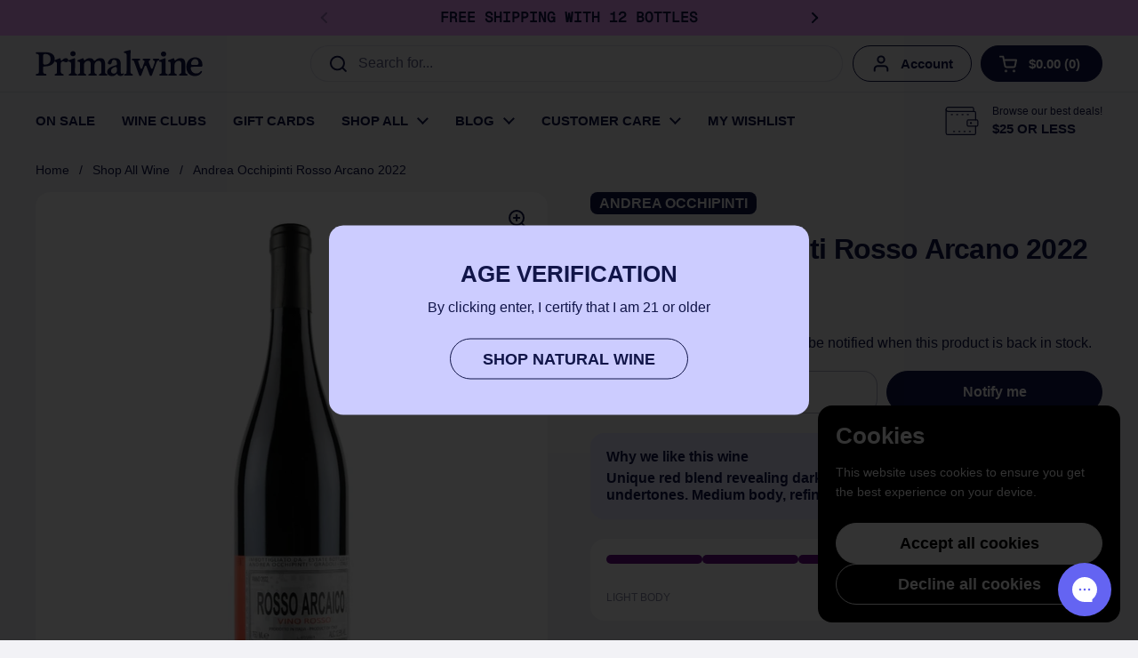

--- FILE ---
content_type: text/html; charset=utf-8
request_url: https://primalwine.com/collections/primal-wine-natural-wine-shop/products/andrea-occhipinti-rosso-arcano-natural-wine
body_size: 53103
content:
<!doctype html>
<html class="no-js" lang="en" dir="ltr">
<head>
  

  <style>
    .shopify_subscriptions_app_block_container {
      display: none !important;
    }
    </style>

	<meta charset="utf-8">
  <meta http-equiv="X-UA-Compatible" content="IE=edge,chrome=1">
  <meta name="viewport" content="width=device-width, initial-scale=1.0, height=device-height, minimum-scale=1.0"><link rel="shortcut icon" href="//primalwine.com/cdn/shop/files/primal-wine-logo-song-customized-round.png?crop=center&height=48&v=1768087401&width=48" type="image/png" />

<meta property="og:site_name" content="Primal Wine">
<meta property="og:url" content="https://primalwine.com/products/andrea-occhipinti-rosso-arcano-natural-wine">
<meta property="og:title" content="Andrea Occhipinti Rosso Arcano | Natural Wine from Lazio">
<meta property="og:type" content="product">
<meta property="og:description" content="Andrea Occhipinti Alea Viva Aleatico is a red natural wine made from Aleatico organic grapes grown near Lake Bolsena, Lazio. Buy this great organic wine on Primal Wine."><meta property="og:image" content="http://primalwine.com/cdn/shop/files/andrea-occhipinti-rosso-arcano-natural-wine-primal-wine_111e2c87-753d-42fb-9764-b6c5d60c1912.jpg?v=1718498606">
  <meta property="og:image:secure_url" content="https://primalwine.com/cdn/shop/files/andrea-occhipinti-rosso-arcano-natural-wine-primal-wine_111e2c87-753d-42fb-9764-b6c5d60c1912.jpg?v=1718498606">
  <meta property="og:image:width" content="1500">
  <meta property="og:image:height" content="1500"><meta property="og:price:amount" content="25.00">
  <meta property="og:price:currency" content="USD"><meta name="twitter:site" content="@https://x.com/primalwine"><meta name="twitter:card" content="summary_large_image">
<meta name="twitter:title" content="Andrea Occhipinti Rosso Arcano | Natural Wine from Lazio">
<meta name="twitter:description" content="Andrea Occhipinti Alea Viva Aleatico is a red natural wine made from Aleatico organic grapes grown near Lake Bolsena, Lazio. Buy this great organic wine on Primal Wine."><script type="application/ld+json">
  [
    {
      "@context": "https://schema.org",
      "@type": "WebSite",
      "name": "Primal Wine",
      "url": "https:\/\/primalwine.com"
    },
    {
      "@context": "https://schema.org",
      "@type": "Organization",
      "name": "Primal Wine",
      "url": "https:\/\/primalwine.com"
    }
  ]
</script>

<script type="application/ld+json">
{
  "@context": "http://schema.org",
  "@type": "BreadcrumbList",
  "itemListElement": [
    {
      "@type": "ListItem",
      "position": 1,
      "name": "Home",
      "item": "https://primalwine.com"
    },{
          "@type": "ListItem",
          "position": 2,
          "name": "Shop All Wine",
          "item": "https://primalwine.com/collections/primal-wine-natural-wine-shop"
        },{
        "@type": "ListItem",
        "position": 3,
        "name": "Andrea Occhipinti Rosso Arcano 2022",
        "item": "https://primalwine.com/products/andrea-occhipinti-rosso-arcano-natural-wine"
      }]
}
</script><script type="application/ld+json">{"@context":"http:\/\/schema.org\/","@id":"\/products\/andrea-occhipinti-rosso-arcano-natural-wine#product","@type":"Product","brand":{"@type":"Brand","name":"Andrea Occhipinti"},"category":"Wine","description":"Andrea Occhipinti Andrea Occhipinti Rosso Arcano is a red natural wine made from 100% Aleatico organic grapes grown near Lake Bolsena, Lazio, near the border with Tuscany. Spontaneous fermentation with native yeast, minimal sulfur at bottling. Amazing medium-bodied red wine from a very talented and yet little-known winemaker.","image":"https:\/\/primalwine.com\/cdn\/shop\/files\/andrea-occhipinti-rosso-arcano-natural-wine-primal-wine_111e2c87-753d-42fb-9764-b6c5d60c1912.jpg?v=1718498606\u0026width=1920","name":"Andrea Occhipinti Rosso Arcano 2022","offers":{"@id":"\/products\/andrea-occhipinti-rosso-arcano-natural-wine?variant=44177641373912#offer","@type":"Offer","availability":"http:\/\/schema.org\/OutOfStock","price":"25.00","priceCurrency":"USD","url":"https:\/\/primalwine.com\/products\/andrea-occhipinti-rosso-arcano-natural-wine?variant=44177641373912"},"sku":"andreaocchipinti-rossoarcano","url":"https:\/\/primalwine.com\/products\/andrea-occhipinti-rosso-arcano-natural-wine"}</script><link rel="canonical" href="https://primalwine.com/products/andrea-occhipinti-rosso-arcano-natural-wine">

  <link rel="preconnect" href="https://cdn.shopify.com"><link href="//primalwine.com/cdn/shop/t/124/assets/theme.css?v=167631611248362715121754431747" as="style" rel="preload"><link href="//primalwine.com/cdn/shop/t/124/assets/section-header.css?v=149842178836939590851759527463" as="style" rel="preload"><link href="//primalwine.com/cdn/shop/t/124/assets/section-main-product.css?v=49840437609464465631754431406" as="style" rel="preload">
	<link rel="preload" as="image" href="//primalwine.com/cdn/shop/files/andrea-occhipinti-rosso-arcano-natural-wine-primal-wine_111e2c87-753d-42fb-9764-b6c5d60c1912.jpg?v=1718498606&width=480" imagesrcset="//primalwine.com/cdn/shop/files/andrea-occhipinti-rosso-arcano-natural-wine-primal-wine_111e2c87-753d-42fb-9764-b6c5d60c1912.jpg?v=1718498606&width=240 240w,//primalwine.com/cdn/shop/files/andrea-occhipinti-rosso-arcano-natural-wine-primal-wine_111e2c87-753d-42fb-9764-b6c5d60c1912.jpg?v=1718498606&width=360 360w,//primalwine.com/cdn/shop/files/andrea-occhipinti-rosso-arcano-natural-wine-primal-wine_111e2c87-753d-42fb-9764-b6c5d60c1912.jpg?v=1718498606&width=420 420w,//primalwine.com/cdn/shop/files/andrea-occhipinti-rosso-arcano-natural-wine-primal-wine_111e2c87-753d-42fb-9764-b6c5d60c1912.jpg?v=1718498606&width=480 480w,//primalwine.com/cdn/shop/files/andrea-occhipinti-rosso-arcano-natural-wine-primal-wine_111e2c87-753d-42fb-9764-b6c5d60c1912.jpg?v=1718498606&width=640 640w,//primalwine.com/cdn/shop/files/andrea-occhipinti-rosso-arcano-natural-wine-primal-wine_111e2c87-753d-42fb-9764-b6c5d60c1912.jpg?v=1718498606&width=840 840w,//primalwine.com/cdn/shop/files/andrea-occhipinti-rosso-arcano-natural-wine-primal-wine_111e2c87-753d-42fb-9764-b6c5d60c1912.jpg?v=1718498606&width=1080 1080w,//primalwine.com/cdn/shop/files/andrea-occhipinti-rosso-arcano-natural-wine-primal-wine_111e2c87-753d-42fb-9764-b6c5d60c1912.jpg?v=1718498606&width=1280 1280w" imagesizes="(max-width: 767px) calc(100vw - 20px), (max-width: 1360px) 50vw, calc(1360px / 2)">


<style type="text/css">




</style>
<style type="text/css">

  :root {

    /* Direction */
    --direction:ltr;

    /* Font variables */

    --font-stack-headings: Helvetica, Arial, sans-serif;
    --font-weight-headings: 700;
    --font-style-headings: normal;

    --font-stack-body: Helvetica, Arial, sans-serif;
    --font-weight-body: 400;--font-weight-body-bold: 700;--font-style-body: normal;--font-weight-buttons: var(--font-weight-body-bold);--font-weight-menu: var(--font-weight-body-bold);--base-headings-size: 64;
    --base-headings-line: 1.1;
    --base-headings-spacing: 0.0em;
    --base-body-size: 16;
    --base-body-line: 1.4;
    --base-body-spacing: 0.0em;

    --base-menu-size: 15;

    /* Color variables */

    --color-background-header: #f2f2f6;
    --color-secondary-background-header: rgba(17, 21, 73, 0.08);
    --color-opacity-background-header: rgba(242, 242, 246, 0);
    --color-text-header: #111549;
    --color-foreground-header: #ffffff;
    --color-accent-header: #f1a7fe;
    --color-foreground-accent-header: #000000;
    --color-borders-header: rgba(17, 21, 73, 0.1);

    --color-background-main: #f2f2f6;
    --color-secondary-background-main: rgba(17, 21, 73, 0.08);
    --color-third-background-main: rgba(17, 21, 73, 0.04);
    --color-fourth-background-main: rgba(17, 21, 73, 0.02);
    --color-opacity-background-main: rgba(242, 242, 246, 0);
    --color-text-main: #111549;
    --color-foreground-main: #ffffff;
    --color-secondary-text-main: rgba(17, 21, 73, 0.62);
    --color-accent-main: #f1a7fe;
    --color-foreground-accent-main: #000000;
    --color-borders-main: rgba(17, 21, 73, 0.15);

    --color-background-cards: #ffffff;
    --color-gradient-cards: ;
    --color-text-cards: #111549;
    --color-foreground-cards: #ffffff;
    --color-secondary-text-cards: rgba(17, 21, 73, 0.6);
    --color-accent-cards: #f1a7fe;
    --color-foreground-accent-cards: #000000;
    --color-borders-cards: #111549;

    --color-background-footer: #f2f2f6;
    --color-text-footer: #111549;
    --color-accent-footer: #f1a7fe;
    --color-borders-footer: rgba(17, 21, 73, 0.15);

    --color-borders-forms-primary: rgba(17, 21, 73, 0.3);
    --color-borders-forms-secondary: rgba(17, 21, 73, 0.6);

    /* Borders */

    --border-width-cards: 0px;
    --border-radius-cards: 16px;
    --border-width-buttons: 1px;
    --border-radius-buttons: 30px;
    --border-width-forms: 1px;
    --border-radius-forms: 16px;

    /* Shadows */
    --shadow-x-cards: 0px;
    --shadow-y-cards: 0px;
    --shadow-blur-cards: 0px;
    --color-shadow-cards: rgba(0,0,0,0);
    --shadow-x-buttons: 0px;
    --shadow-y-buttons: 0px;
    --shadow-blur-buttons: 0px;
    --color-shadow-buttons: rgba(0,0,0,0);

    /* Layout */

    --grid-gap-original-base: 12px;
    --theme-max-width: 1360px;
    --container-vertical-space-base: 60px;
    --image-fit-padding: 8%;

  }
  
    @media screen and (max-width: 767px) {
      :root {
        --border-radius-cards: clamp(8px, 8px, 16px);
      }
    }
  

  .facets__summary, #main select, .sidebar select, .modal-content select {
    background-image: url('data:image/svg+xml;utf8,<svg width="13" height="8" fill="none" xmlns="http://www.w3.org/2000/svg"><path d="M1.414.086 7.9 6.57 6.485 7.985 0 1.5 1.414.086Z" fill="%23111549"/><path d="M12.985 1.515 6.5 8 5.085 6.586 11.571.101l1.414 1.414Z" fill="%23111549"/></svg>');
  }

  .card .star-rating__stars {
    background-image: url('data:image/svg+xml;utf8,<svg width="20" height="13" viewBox="0 0 14 13" fill="none" xmlns="http://www.w3.org/2000/svg"><path d="m7 0 1.572 4.837h5.085l-4.114 2.99 1.572 4.836L7 9.673l-4.114 2.99 1.571-4.837-4.114-2.99h5.085L7 0Z" stroke="%23111549" stroke-width="1"/></svg>');
  }
  .card .star-rating__stars-active {
    background-image: url('data:image/svg+xml;utf8,<svg width="20" height="13" viewBox="0 0 14 13" fill="none" xmlns="http://www.w3.org/2000/svg"><path d="m7 0 1.572 4.837h5.085l-4.114 2.99 1.572 4.836L7 9.673l-4.114 2.99 1.571-4.837-4.114-2.99h5.085L7 0Z" fill="%23111549" stroke-width="0"/></svg>');
  }

  .star-rating__stars {
    background-image: url('data:image/svg+xml;utf8,<svg width="20" height="13" viewBox="0 0 14 13" fill="none" xmlns="http://www.w3.org/2000/svg"><path d="m7 0 1.572 4.837h5.085l-4.114 2.99 1.572 4.836L7 9.673l-4.114 2.99 1.571-4.837-4.114-2.99h5.085L7 0Z" stroke="%23111549" stroke-width="1"/></svg>');
  }
  .star-rating__stars-active {
    background-image: url('data:image/svg+xml;utf8,<svg width="20" height="13" viewBox="0 0 14 13" fill="none" xmlns="http://www.w3.org/2000/svg"><path d="m7 0 1.572 4.837h5.085l-4.114 2.99 1.572 4.836L7 9.673l-4.114 2.99 1.571-4.837-4.114-2.99h5.085L7 0Z" fill="%23111549" stroke-width="0"/></svg>');
  }

  .product-item {--color-borders-cards: #e3e3e3;}.product-item .button {
      --color-text-cards: #ccccff;--color-foreground-cards: #000000;
    }</style>

<style id="root-height">
  :root {
    --window-height: 100vh;
  }
</style>
<script type="text/javascript">
  window.KrownAssetLoader = {
    loadedScripts: new Set(),
    loadScript: function(url) {
      if (this.loadedScripts.has(url)) return;
      this.loadedScripts.add(url);
      const script = document.createElement('script');
      script.src = url;
      script.defer = true;
      document.head.appendChild(script);
    }
  };
</script><link href="//primalwine.com/cdn/shop/t/124/assets/theme.css?v=167631611248362715121754431747" rel="stylesheet" type="text/css" media="all" />

	<script>window.performance && window.performance.mark && window.performance.mark('shopify.content_for_header.start');</script><meta name="google-site-verification" content="BksiNVzaSZHgE9XDZ9_lkTpOy9nq_pnDyGPe07CR_Fs">
<meta name="facebook-domain-verification" content="tpuq057105gdc7bon4q1sfx08l8wxr">
<meta id="shopify-digital-wallet" name="shopify-digital-wallet" content="/1933639735/digital_wallets/dialog">
<meta name="shopify-checkout-api-token" content="f246b5a39698a98f057b24a04fc081ac">
<meta id="in-context-paypal-metadata" data-shop-id="1933639735" data-venmo-supported="false" data-environment="production" data-locale="en_US" data-paypal-v4="true" data-currency="USD">
<link rel="alternate" type="application/json+oembed" href="https://primalwine.com/products/andrea-occhipinti-rosso-arcano-natural-wine.oembed">
<script async="async" src="/checkouts/internal/preloads.js?locale=en-US"></script>
<link rel="preconnect" href="https://shop.app" crossorigin="anonymous">
<script async="async" src="https://shop.app/checkouts/internal/preloads.js?locale=en-US&shop_id=1933639735" crossorigin="anonymous"></script>
<script id="apple-pay-shop-capabilities" type="application/json">{"shopId":1933639735,"countryCode":"US","currencyCode":"USD","merchantCapabilities":["supports3DS"],"merchantId":"gid:\/\/shopify\/Shop\/1933639735","merchantName":"Primal Wine","requiredBillingContactFields":["postalAddress","email","phone"],"requiredShippingContactFields":["postalAddress","email","phone"],"shippingType":"shipping","supportedNetworks":["visa","masterCard","amex","discover","elo","jcb"],"total":{"type":"pending","label":"Primal Wine","amount":"1.00"},"shopifyPaymentsEnabled":true,"supportsSubscriptions":true}</script>
<script id="shopify-features" type="application/json">{"accessToken":"f246b5a39698a98f057b24a04fc081ac","betas":["rich-media-storefront-analytics"],"domain":"primalwine.com","predictiveSearch":true,"shopId":1933639735,"locale":"en"}</script>
<script>var Shopify = Shopify || {};
Shopify.shop = "primalwine.myshopify.com";
Shopify.locale = "en";
Shopify.currency = {"active":"USD","rate":"1.0"};
Shopify.country = "US";
Shopify.theme = {"name":"20250807 - LOCAL THEME - CURRENT","id":152878416088,"schema_name":"Local","schema_version":"3.1.0","theme_store_id":1651,"role":"main"};
Shopify.theme.handle = "null";
Shopify.theme.style = {"id":null,"handle":null};
Shopify.cdnHost = "primalwine.com/cdn";
Shopify.routes = Shopify.routes || {};
Shopify.routes.root = "/";</script>
<script type="module">!function(o){(o.Shopify=o.Shopify||{}).modules=!0}(window);</script>
<script>!function(o){function n(){var o=[];function n(){o.push(Array.prototype.slice.apply(arguments))}return n.q=o,n}var t=o.Shopify=o.Shopify||{};t.loadFeatures=n(),t.autoloadFeatures=n()}(window);</script>
<script>
  window.ShopifyPay = window.ShopifyPay || {};
  window.ShopifyPay.apiHost = "shop.app\/pay";
  window.ShopifyPay.redirectState = null;
</script>
<script id="shop-js-analytics" type="application/json">{"pageType":"product"}</script>
<script defer="defer" async type="module" src="//primalwine.com/cdn/shopifycloud/shop-js/modules/v2/client.init-shop-cart-sync_BN7fPSNr.en.esm.js"></script>
<script defer="defer" async type="module" src="//primalwine.com/cdn/shopifycloud/shop-js/modules/v2/chunk.common_Cbph3Kss.esm.js"></script>
<script defer="defer" async type="module" src="//primalwine.com/cdn/shopifycloud/shop-js/modules/v2/chunk.modal_DKumMAJ1.esm.js"></script>
<script type="module">
  await import("//primalwine.com/cdn/shopifycloud/shop-js/modules/v2/client.init-shop-cart-sync_BN7fPSNr.en.esm.js");
await import("//primalwine.com/cdn/shopifycloud/shop-js/modules/v2/chunk.common_Cbph3Kss.esm.js");
await import("//primalwine.com/cdn/shopifycloud/shop-js/modules/v2/chunk.modal_DKumMAJ1.esm.js");

  window.Shopify.SignInWithShop?.initShopCartSync?.({"fedCMEnabled":true,"windoidEnabled":true});

</script>
<script defer="defer" async type="module" src="//primalwine.com/cdn/shopifycloud/shop-js/modules/v2/client.payment-terms_BxzfvcZJ.en.esm.js"></script>
<script defer="defer" async type="module" src="//primalwine.com/cdn/shopifycloud/shop-js/modules/v2/chunk.common_Cbph3Kss.esm.js"></script>
<script defer="defer" async type="module" src="//primalwine.com/cdn/shopifycloud/shop-js/modules/v2/chunk.modal_DKumMAJ1.esm.js"></script>
<script type="module">
  await import("//primalwine.com/cdn/shopifycloud/shop-js/modules/v2/client.payment-terms_BxzfvcZJ.en.esm.js");
await import("//primalwine.com/cdn/shopifycloud/shop-js/modules/v2/chunk.common_Cbph3Kss.esm.js");
await import("//primalwine.com/cdn/shopifycloud/shop-js/modules/v2/chunk.modal_DKumMAJ1.esm.js");

  
</script>
<script>
  window.Shopify = window.Shopify || {};
  if (!window.Shopify.featureAssets) window.Shopify.featureAssets = {};
  window.Shopify.featureAssets['shop-js'] = {"shop-cart-sync":["modules/v2/client.shop-cart-sync_CJVUk8Jm.en.esm.js","modules/v2/chunk.common_Cbph3Kss.esm.js","modules/v2/chunk.modal_DKumMAJ1.esm.js"],"init-fed-cm":["modules/v2/client.init-fed-cm_7Fvt41F4.en.esm.js","modules/v2/chunk.common_Cbph3Kss.esm.js","modules/v2/chunk.modal_DKumMAJ1.esm.js"],"init-shop-email-lookup-coordinator":["modules/v2/client.init-shop-email-lookup-coordinator_Cc088_bR.en.esm.js","modules/v2/chunk.common_Cbph3Kss.esm.js","modules/v2/chunk.modal_DKumMAJ1.esm.js"],"init-windoid":["modules/v2/client.init-windoid_hPopwJRj.en.esm.js","modules/v2/chunk.common_Cbph3Kss.esm.js","modules/v2/chunk.modal_DKumMAJ1.esm.js"],"shop-button":["modules/v2/client.shop-button_B0jaPSNF.en.esm.js","modules/v2/chunk.common_Cbph3Kss.esm.js","modules/v2/chunk.modal_DKumMAJ1.esm.js"],"shop-cash-offers":["modules/v2/client.shop-cash-offers_DPIskqss.en.esm.js","modules/v2/chunk.common_Cbph3Kss.esm.js","modules/v2/chunk.modal_DKumMAJ1.esm.js"],"shop-toast-manager":["modules/v2/client.shop-toast-manager_CK7RT69O.en.esm.js","modules/v2/chunk.common_Cbph3Kss.esm.js","modules/v2/chunk.modal_DKumMAJ1.esm.js"],"init-shop-cart-sync":["modules/v2/client.init-shop-cart-sync_BN7fPSNr.en.esm.js","modules/v2/chunk.common_Cbph3Kss.esm.js","modules/v2/chunk.modal_DKumMAJ1.esm.js"],"init-customer-accounts-sign-up":["modules/v2/client.init-customer-accounts-sign-up_CfPf4CXf.en.esm.js","modules/v2/client.shop-login-button_DeIztwXF.en.esm.js","modules/v2/chunk.common_Cbph3Kss.esm.js","modules/v2/chunk.modal_DKumMAJ1.esm.js"],"pay-button":["modules/v2/client.pay-button_CgIwFSYN.en.esm.js","modules/v2/chunk.common_Cbph3Kss.esm.js","modules/v2/chunk.modal_DKumMAJ1.esm.js"],"init-customer-accounts":["modules/v2/client.init-customer-accounts_DQ3x16JI.en.esm.js","modules/v2/client.shop-login-button_DeIztwXF.en.esm.js","modules/v2/chunk.common_Cbph3Kss.esm.js","modules/v2/chunk.modal_DKumMAJ1.esm.js"],"avatar":["modules/v2/client.avatar_BTnouDA3.en.esm.js"],"init-shop-for-new-customer-accounts":["modules/v2/client.init-shop-for-new-customer-accounts_CsZy_esa.en.esm.js","modules/v2/client.shop-login-button_DeIztwXF.en.esm.js","modules/v2/chunk.common_Cbph3Kss.esm.js","modules/v2/chunk.modal_DKumMAJ1.esm.js"],"shop-follow-button":["modules/v2/client.shop-follow-button_BRMJjgGd.en.esm.js","modules/v2/chunk.common_Cbph3Kss.esm.js","modules/v2/chunk.modal_DKumMAJ1.esm.js"],"checkout-modal":["modules/v2/client.checkout-modal_B9Drz_yf.en.esm.js","modules/v2/chunk.common_Cbph3Kss.esm.js","modules/v2/chunk.modal_DKumMAJ1.esm.js"],"shop-login-button":["modules/v2/client.shop-login-button_DeIztwXF.en.esm.js","modules/v2/chunk.common_Cbph3Kss.esm.js","modules/v2/chunk.modal_DKumMAJ1.esm.js"],"lead-capture":["modules/v2/client.lead-capture_DXYzFM3R.en.esm.js","modules/v2/chunk.common_Cbph3Kss.esm.js","modules/v2/chunk.modal_DKumMAJ1.esm.js"],"shop-login":["modules/v2/client.shop-login_CA5pJqmO.en.esm.js","modules/v2/chunk.common_Cbph3Kss.esm.js","modules/v2/chunk.modal_DKumMAJ1.esm.js"],"payment-terms":["modules/v2/client.payment-terms_BxzfvcZJ.en.esm.js","modules/v2/chunk.common_Cbph3Kss.esm.js","modules/v2/chunk.modal_DKumMAJ1.esm.js"]};
</script>
<script>(function() {
  var isLoaded = false;
  function asyncLoad() {
    if (isLoaded) return;
    isLoaded = true;
    var urls = ["\/\/cdn.shopify.com\/proxy\/b5d224f764cece57d5c61ece03515b586d683e1b1a186b05fdb8e612a3436404\/shopify-script-tags.s3.eu-west-1.amazonaws.com\/smartseo\/instantpage.js?shop=primalwine.myshopify.com\u0026sp-cache-control=cHVibGljLCBtYXgtYWdlPTkwMA","https:\/\/config.gorgias.chat\/bundle-loader\/01GYCC16HMQS9KC2NF4HQB83QD?source=shopify1click\u0026shop=primalwine.myshopify.com","https:\/\/public.9gtb.com\/loader.js?g_cvt_id=e34b34a2-22c3-4fab-81c7-6950c09ba9ba\u0026shop=primalwine.myshopify.com"];
    for (var i = 0; i < urls.length; i++) {
      var s = document.createElement('script');
      s.type = 'text/javascript';
      s.async = true;
      s.src = urls[i];
      var x = document.getElementsByTagName('script')[0];
      x.parentNode.insertBefore(s, x);
    }
  };
  if(window.attachEvent) {
    window.attachEvent('onload', asyncLoad);
  } else {
    window.addEventListener('load', asyncLoad, false);
  }
})();</script>
<script id="__st">var __st={"a":1933639735,"offset":-28800,"reqid":"6d354ed8-5c29-48a7-b7c1-22a5981f28a1-1769814255","pageurl":"primalwine.com\/collections\/primal-wine-natural-wine-shop\/products\/andrea-occhipinti-rosso-arcano-natural-wine","u":"4a62cba60e66","p":"product","rtyp":"product","rid":8117794177240};</script>
<script>window.ShopifyPaypalV4VisibilityTracking = true;</script>
<script id="captcha-bootstrap">!function(){'use strict';const t='contact',e='account',n='new_comment',o=[[t,t],['blogs',n],['comments',n],[t,'customer']],c=[[e,'customer_login'],[e,'guest_login'],[e,'recover_customer_password'],[e,'create_customer']],r=t=>t.map((([t,e])=>`form[action*='/${t}']:not([data-nocaptcha='true']) input[name='form_type'][value='${e}']`)).join(','),a=t=>()=>t?[...document.querySelectorAll(t)].map((t=>t.form)):[];function s(){const t=[...o],e=r(t);return a(e)}const i='password',u='form_key',d=['recaptcha-v3-token','g-recaptcha-response','h-captcha-response',i],f=()=>{try{return window.sessionStorage}catch{return}},m='__shopify_v',_=t=>t.elements[u];function p(t,e,n=!1){try{const o=window.sessionStorage,c=JSON.parse(o.getItem(e)),{data:r}=function(t){const{data:e,action:n}=t;return t[m]||n?{data:e,action:n}:{data:t,action:n}}(c);for(const[e,n]of Object.entries(r))t.elements[e]&&(t.elements[e].value=n);n&&o.removeItem(e)}catch(o){console.error('form repopulation failed',{error:o})}}const l='form_type',E='cptcha';function T(t){t.dataset[E]=!0}const w=window,h=w.document,L='Shopify',v='ce_forms',y='captcha';let A=!1;((t,e)=>{const n=(g='f06e6c50-85a8-45c8-87d0-21a2b65856fe',I='https://cdn.shopify.com/shopifycloud/storefront-forms-hcaptcha/ce_storefront_forms_captcha_hcaptcha.v1.5.2.iife.js',D={infoText:'Protected by hCaptcha',privacyText:'Privacy',termsText:'Terms'},(t,e,n)=>{const o=w[L][v],c=o.bindForm;if(c)return c(t,g,e,D).then(n);var r;o.q.push([[t,g,e,D],n]),r=I,A||(h.body.append(Object.assign(h.createElement('script'),{id:'captcha-provider',async:!0,src:r})),A=!0)});var g,I,D;w[L]=w[L]||{},w[L][v]=w[L][v]||{},w[L][v].q=[],w[L][y]=w[L][y]||{},w[L][y].protect=function(t,e){n(t,void 0,e),T(t)},Object.freeze(w[L][y]),function(t,e,n,w,h,L){const[v,y,A,g]=function(t,e,n){const i=e?o:[],u=t?c:[],d=[...i,...u],f=r(d),m=r(i),_=r(d.filter((([t,e])=>n.includes(e))));return[a(f),a(m),a(_),s()]}(w,h,L),I=t=>{const e=t.target;return e instanceof HTMLFormElement?e:e&&e.form},D=t=>v().includes(t);t.addEventListener('submit',(t=>{const e=I(t);if(!e)return;const n=D(e)&&!e.dataset.hcaptchaBound&&!e.dataset.recaptchaBound,o=_(e),c=g().includes(e)&&(!o||!o.value);(n||c)&&t.preventDefault(),c&&!n&&(function(t){try{if(!f())return;!function(t){const e=f();if(!e)return;const n=_(t);if(!n)return;const o=n.value;o&&e.removeItem(o)}(t);const e=Array.from(Array(32),(()=>Math.random().toString(36)[2])).join('');!function(t,e){_(t)||t.append(Object.assign(document.createElement('input'),{type:'hidden',name:u})),t.elements[u].value=e}(t,e),function(t,e){const n=f();if(!n)return;const o=[...t.querySelectorAll(`input[type='${i}']`)].map((({name:t})=>t)),c=[...d,...o],r={};for(const[a,s]of new FormData(t).entries())c.includes(a)||(r[a]=s);n.setItem(e,JSON.stringify({[m]:1,action:t.action,data:r}))}(t,e)}catch(e){console.error('failed to persist form',e)}}(e),e.submit())}));const S=(t,e)=>{t&&!t.dataset[E]&&(n(t,e.some((e=>e===t))),T(t))};for(const o of['focusin','change'])t.addEventListener(o,(t=>{const e=I(t);D(e)&&S(e,y())}));const B=e.get('form_key'),M=e.get(l),P=B&&M;t.addEventListener('DOMContentLoaded',(()=>{const t=y();if(P)for(const e of t)e.elements[l].value===M&&p(e,B);[...new Set([...A(),...v().filter((t=>'true'===t.dataset.shopifyCaptcha))])].forEach((e=>S(e,t)))}))}(h,new URLSearchParams(w.location.search),n,t,e,['guest_login'])})(!1,!0)}();</script>
<script integrity="sha256-4kQ18oKyAcykRKYeNunJcIwy7WH5gtpwJnB7kiuLZ1E=" data-source-attribution="shopify.loadfeatures" defer="defer" src="//primalwine.com/cdn/shopifycloud/storefront/assets/storefront/load_feature-a0a9edcb.js" crossorigin="anonymous"></script>
<script crossorigin="anonymous" defer="defer" src="//primalwine.com/cdn/shopifycloud/storefront/assets/shopify_pay/storefront-65b4c6d7.js?v=20250812"></script>
<script data-source-attribution="shopify.dynamic_checkout.dynamic.init">var Shopify=Shopify||{};Shopify.PaymentButton=Shopify.PaymentButton||{isStorefrontPortableWallets:!0,init:function(){window.Shopify.PaymentButton.init=function(){};var t=document.createElement("script");t.src="https://primalwine.com/cdn/shopifycloud/portable-wallets/latest/portable-wallets.en.js",t.type="module",document.head.appendChild(t)}};
</script>
<script data-source-attribution="shopify.dynamic_checkout.buyer_consent">
  function portableWalletsHideBuyerConsent(e){var t=document.getElementById("shopify-buyer-consent"),n=document.getElementById("shopify-subscription-policy-button");t&&n&&(t.classList.add("hidden"),t.setAttribute("aria-hidden","true"),n.removeEventListener("click",e))}function portableWalletsShowBuyerConsent(e){var t=document.getElementById("shopify-buyer-consent"),n=document.getElementById("shopify-subscription-policy-button");t&&n&&(t.classList.remove("hidden"),t.removeAttribute("aria-hidden"),n.addEventListener("click",e))}window.Shopify?.PaymentButton&&(window.Shopify.PaymentButton.hideBuyerConsent=portableWalletsHideBuyerConsent,window.Shopify.PaymentButton.showBuyerConsent=portableWalletsShowBuyerConsent);
</script>
<script data-source-attribution="shopify.dynamic_checkout.cart.bootstrap">document.addEventListener("DOMContentLoaded",(function(){function t(){return document.querySelector("shopify-accelerated-checkout-cart, shopify-accelerated-checkout")}if(t())Shopify.PaymentButton.init();else{new MutationObserver((function(e,n){t()&&(Shopify.PaymentButton.init(),n.disconnect())})).observe(document.body,{childList:!0,subtree:!0})}}));
</script>
<link id="shopify-accelerated-checkout-styles" rel="stylesheet" media="screen" href="https://primalwine.com/cdn/shopifycloud/portable-wallets/latest/accelerated-checkout-backwards-compat.css" crossorigin="anonymous">
<style id="shopify-accelerated-checkout-cart">
        #shopify-buyer-consent {
  margin-top: 1em;
  display: inline-block;
  width: 100%;
}

#shopify-buyer-consent.hidden {
  display: none;
}

#shopify-subscription-policy-button {
  background: none;
  border: none;
  padding: 0;
  text-decoration: underline;
  font-size: inherit;
  cursor: pointer;
}

#shopify-subscription-policy-button::before {
  box-shadow: none;
}

      </style>

<script>window.performance && window.performance.mark && window.performance.mark('shopify.content_for_header.end');</script>

  <script>
    const rbi = [];
    const ribSetSize = (img) => {
      if ( img.offsetWidth / img.dataset.ratio < img.offsetHeight ) {
        img.setAttribute('sizes', `${Math.ceil(img.offsetHeight * img.dataset.ratio)}px`);
      } else {
        img.setAttribute('sizes', `${Math.ceil(img.offsetWidth)}px`);
      }
    }
    const debounce = (fn, wait) => {
      let t;
      return (...args) => {
        clearTimeout(t);
        t = setTimeout(() => fn.apply(this, args), wait);
      };
    }
    window.KEYCODES = {
      TAB: 9,
      ESC: 27,
      DOWN: 40,
      RIGHT: 39,
      UP: 38,
      LEFT: 37,
      RETURN: 13
    };
    window.addEventListener('resize', debounce(()=>{
      for ( let img of rbi ) {
        ribSetSize(img);
      }
    }, 250));
  </script><noscript>
    <link rel="stylesheet" href="//primalwine.com/cdn/shop/t/124/assets/theme-noscript.css?v=42099867224588620941754431406">
  </noscript>

<!-- BEGIN app block: shopify://apps/gorgias-live-chat-helpdesk/blocks/gorgias/a66db725-7b96-4e3f-916e-6c8e6f87aaaa -->
<script defer data-gorgias-loader-chat src="https://config.gorgias.chat/bundle-loader/shopify/primalwine.myshopify.com"></script>


<script defer data-gorgias-loader-convert  src="https://content.9gtb.com/loader.js"></script>


<script defer data-gorgias-loader-mailto-replace  src="https://config.gorgias.help/api/contact-forms/replace-mailto-script.js?shopName=primalwine"></script>


<!-- END app block --><!-- BEGIN app block: shopify://apps/klaviyo-email-marketing-sms/blocks/klaviyo-onsite-embed/2632fe16-c075-4321-a88b-50b567f42507 -->












  <script async src="https://static.klaviyo.com/onsite/js/Y9Wa3b/klaviyo.js?company_id=Y9Wa3b"></script>
  <script>!function(){if(!window.klaviyo){window._klOnsite=window._klOnsite||[];try{window.klaviyo=new Proxy({},{get:function(n,i){return"push"===i?function(){var n;(n=window._klOnsite).push.apply(n,arguments)}:function(){for(var n=arguments.length,o=new Array(n),w=0;w<n;w++)o[w]=arguments[w];var t="function"==typeof o[o.length-1]?o.pop():void 0,e=new Promise((function(n){window._klOnsite.push([i].concat(o,[function(i){t&&t(i),n(i)}]))}));return e}}})}catch(n){window.klaviyo=window.klaviyo||[],window.klaviyo.push=function(){var n;(n=window._klOnsite).push.apply(n,arguments)}}}}();</script>

  
    <script id="viewed_product">
      if (item == null) {
        var _learnq = _learnq || [];

        var MetafieldReviews = null
        var MetafieldYotpoRating = null
        var MetafieldYotpoCount = null
        var MetafieldLooxRating = null
        var MetafieldLooxCount = null
        var okendoProduct = null
        var okendoProductReviewCount = null
        var okendoProductReviewAverageValue = null
        try {
          // The following fields are used for Customer Hub recently viewed in order to add reviews.
          // This information is not part of __kla_viewed. Instead, it is part of __kla_viewed_reviewed_items
          MetafieldReviews = {};
          MetafieldYotpoRating = null
          MetafieldYotpoCount = null
          MetafieldLooxRating = null
          MetafieldLooxCount = null

          okendoProduct = null
          // If the okendo metafield is not legacy, it will error, which then requires the new json formatted data
          if (okendoProduct && 'error' in okendoProduct) {
            okendoProduct = null
          }
          okendoProductReviewCount = okendoProduct ? okendoProduct.reviewCount : null
          okendoProductReviewAverageValue = okendoProduct ? okendoProduct.reviewAverageValue : null
        } catch (error) {
          console.error('Error in Klaviyo onsite reviews tracking:', error);
        }

        var item = {
          Name: "Andrea Occhipinti Rosso Arcano 2022",
          ProductID: 8117794177240,
          Categories: ["Italian Natural Wine","Natural Wine","Natural Wine Best Sellers","Natural Wine Delivered","Organic Wine","Primal Wine Natural Wine","Red Natural Wine","Shop All Wine"],
          ImageURL: "https://primalwine.com/cdn/shop/files/andrea-occhipinti-rosso-arcano-natural-wine-primal-wine_111e2c87-753d-42fb-9764-b6c5d60c1912_grande.jpg?v=1718498606",
          URL: "https://primalwine.com/products/andrea-occhipinti-rosso-arcano-natural-wine",
          Brand: "Andrea Occhipinti",
          Price: "$25.00",
          Value: "25.00",
          CompareAtPrice: "$0.00"
        };
        _learnq.push(['track', 'Viewed Product', item]);
        _learnq.push(['trackViewedItem', {
          Title: item.Name,
          ItemId: item.ProductID,
          Categories: item.Categories,
          ImageUrl: item.ImageURL,
          Url: item.URL,
          Metadata: {
            Brand: item.Brand,
            Price: item.Price,
            Value: item.Value,
            CompareAtPrice: item.CompareAtPrice
          },
          metafields:{
            reviews: MetafieldReviews,
            yotpo:{
              rating: MetafieldYotpoRating,
              count: MetafieldYotpoCount,
            },
            loox:{
              rating: MetafieldLooxRating,
              count: MetafieldLooxCount,
            },
            okendo: {
              rating: okendoProductReviewAverageValue,
              count: okendoProductReviewCount,
            }
          }
        }]);
      }
    </script>
  




  <script>
    window.klaviyoReviewsProductDesignMode = false
  </script>



  <!-- BEGIN app snippet: customer-hub-data --><script>
  if (!window.customerHub) {
    window.customerHub = {};
  }
  window.customerHub.storefrontRoutes = {
    login: "https://primalwine.com/customer_authentication/redirect?locale=en&region_country=US?return_url=%2F%23k-hub",
    register: "https://account.primalwine.com?locale=en?return_url=%2F%23k-hub",
    logout: "/account/logout",
    profile: "/account",
    addresses: "/account/addresses",
  };
  
  window.customerHub.userId = null;
  
  window.customerHub.storeDomain = "primalwine.myshopify.com";

  
    window.customerHub.activeProduct = {
      name: "Andrea Occhipinti Rosso Arcano 2022",
      category: null,
      imageUrl: "https://primalwine.com/cdn/shop/files/andrea-occhipinti-rosso-arcano-natural-wine-primal-wine_111e2c87-753d-42fb-9764-b6c5d60c1912_grande.jpg?v=1718498606",
      id: "8117794177240",
      link: "https://primalwine.com/products/andrea-occhipinti-rosso-arcano-natural-wine",
      variants: [
        
          {
            id: "44177641373912",
            
            imageUrl: null,
            
            price: "2500",
            currency: "USD",
            availableForSale: false,
            title: "Default Title",
          },
        
      ],
    };
    window.customerHub.activeProduct.variants.forEach((variant) => {
        
        variant.price = `${variant.price.slice(0, -2)}.${variant.price.slice(-2)}`;
    });
  

  
    window.customerHub.storeLocale = {
        currentLanguage: 'en',
        currentCountry: 'US',
        availableLanguages: [
          
            {
              iso_code: 'en',
              endonym_name: 'English'
            }
          
        ],
        availableCountries: [
          
            {
              iso_code: 'US',
              name: 'United States',
              currency_code: 'USD'
            }
          
        ]
    };
  
</script>
<!-- END app snippet -->





<!-- END app block --><!-- BEGIN app block: shopify://apps/smart-seo/blocks/smartseo/7b0a6064-ca2e-4392-9a1d-8c43c942357b --><meta name="smart-seo-integrated" content="true" /><!-- metatagsSavedToSEOFields: true --><!-- BEGIN app snippet: smartseo.custom.schemas.jsonld --><!-- END app snippet --><!-- BEGIN app snippet: smartseo.product.jsonld -->


<!--JSON-LD data generated by Smart SEO-->
<script type="application/ld+json">
    {
        "@context": "https://schema.org/",
        "@type":"Product",
        "url": "https://primalwine.com/products/andrea-occhipinti-rosso-arcano-natural-wine",
        "name": "Andrea Occhipinti Rosso Arcano 2022",
        "image": "https://primalwine.com/cdn/shop/files/andrea-occhipinti-rosso-arcano-natural-wine-primal-wine_111e2c87-753d-42fb-9764-b6c5d60c1912.jpg?v=1718498606",
        "description": "Andrea Occhipinti Andrea Occhipinti Rosso Arcano is a red natural wine made from 100% Aleatico organic grapes grown near Lake Bolsena, Lazio, near the border with Tuscany. Spontaneous fermentation with native yeast, minimal sulfur at bottling. Amazing medium-bodied red wine from a very talented a...",
        "brand": {
            "@type": "Brand",
            "name": "Andrea Occhipinti"
        },
        "sku": "andreaocchipinti-rossoarcano",
        "mpn": "andreaocchipinti-rossoarcano",
        "weight": "3.0lb","offers": [
                    {
                        "@type": "Offer",
                        "priceCurrency": "USD",
                        "price": "25.00",
                        "priceValidUntil": "2026-04-30",
                        "availability": "https://schema.org/OutOfStock",
                        "itemCondition": "https://schema.org/NewCondition",
                        "sku": "andreaocchipinti-rossoarcano",
                        "url": "https://primalwine.com/products/andrea-occhipinti-rosso-arcano-natural-wine?variant=44177641373912",
                        "seller": {
    "@context": "https://schema.org",
    "@type": "Organization"}
                    }
        ]}
</script><!-- END app snippet --><!-- BEGIN app snippet: smartseo.breadcrumbs.jsonld --><!--JSON-LD data generated by Smart SEO-->
<script type="application/ld+json">
    {
        "@context": "https://schema.org",
        "@type": "BreadcrumbList",
        "itemListElement": [
            {
                "@type": "ListItem",
                "position": 1,
                "item": {
                    "@type": "Website",
                    "@id": "https://primalwine.com",
                    "name": "Home"
                }
            },
            {
                "@type": "ListItem",
                "position": 2,
                "item": {
                    "@type": "CollectionPage",
                    "@id": "https://primalwine.com/collections/primal-wine-natural-wine-shop",
                    "name": "Shop All Wine"
                }
            },
            {
                "@type": "ListItem",
                "position": 3,
                "item": {
                    "@type": "WebPage",
                    "@id": "https://primalwine.com/collections/primal-wine-natural-wine-shop/products/andrea-occhipinti-rosso-arcano-natural-wine",
                    "name": "Andrea Occhipinti Rosso Arcano 2022"
                }
            }
        ]
    }
</script><!-- END app snippet --><!-- END app block --><script src="https://cdn.shopify.com/extensions/019bc6d7-e72b-7a8d-bec0-cf3a273347f4/source_code-14/assets/sweetalert.js" type="text/javascript" defer="defer"></script>
<script src="https://cdn.shopify.com/extensions/ed39c03d-9f9f-474e-bf10-6bcd36b46de1/subscriptions-78/assets/app-embed-block.js" type="text/javascript" defer="defer"></script>
<link href="https://cdn.shopify.com/extensions/ed39c03d-9f9f-474e-bf10-6bcd36b46de1/subscriptions-78/assets/styles-embed.css" rel="stylesheet" type="text/css" media="all">
<link href="https://monorail-edge.shopifysvc.com" rel="dns-prefetch">
<script>(function(){if ("sendBeacon" in navigator && "performance" in window) {try {var session_token_from_headers = performance.getEntriesByType('navigation')[0].serverTiming.find(x => x.name == '_s').description;} catch {var session_token_from_headers = undefined;}var session_cookie_matches = document.cookie.match(/_shopify_s=([^;]*)/);var session_token_from_cookie = session_cookie_matches && session_cookie_matches.length === 2 ? session_cookie_matches[1] : "";var session_token = session_token_from_headers || session_token_from_cookie || "";function handle_abandonment_event(e) {var entries = performance.getEntries().filter(function(entry) {return /monorail-edge.shopifysvc.com/.test(entry.name);});if (!window.abandonment_tracked && entries.length === 0) {window.abandonment_tracked = true;var currentMs = Date.now();var navigation_start = performance.timing.navigationStart;var payload = {shop_id: 1933639735,url: window.location.href,navigation_start,duration: currentMs - navigation_start,session_token,page_type: "product"};window.navigator.sendBeacon("https://monorail-edge.shopifysvc.com/v1/produce", JSON.stringify({schema_id: "online_store_buyer_site_abandonment/1.1",payload: payload,metadata: {event_created_at_ms: currentMs,event_sent_at_ms: currentMs}}));}}window.addEventListener('pagehide', handle_abandonment_event);}}());</script>
<script id="web-pixels-manager-setup">(function e(e,d,r,n,o){if(void 0===o&&(o={}),!Boolean(null===(a=null===(i=window.Shopify)||void 0===i?void 0:i.analytics)||void 0===a?void 0:a.replayQueue)){var i,a;window.Shopify=window.Shopify||{};var t=window.Shopify;t.analytics=t.analytics||{};var s=t.analytics;s.replayQueue=[],s.publish=function(e,d,r){return s.replayQueue.push([e,d,r]),!0};try{self.performance.mark("wpm:start")}catch(e){}var l=function(){var e={modern:/Edge?\/(1{2}[4-9]|1[2-9]\d|[2-9]\d{2}|\d{4,})\.\d+(\.\d+|)|Firefox\/(1{2}[4-9]|1[2-9]\d|[2-9]\d{2}|\d{4,})\.\d+(\.\d+|)|Chrom(ium|e)\/(9{2}|\d{3,})\.\d+(\.\d+|)|(Maci|X1{2}).+ Version\/(15\.\d+|(1[6-9]|[2-9]\d|\d{3,})\.\d+)([,.]\d+|)( \(\w+\)|)( Mobile\/\w+|) Safari\/|Chrome.+OPR\/(9{2}|\d{3,})\.\d+\.\d+|(CPU[ +]OS|iPhone[ +]OS|CPU[ +]iPhone|CPU IPhone OS|CPU iPad OS)[ +]+(15[._]\d+|(1[6-9]|[2-9]\d|\d{3,})[._]\d+)([._]\d+|)|Android:?[ /-](13[3-9]|1[4-9]\d|[2-9]\d{2}|\d{4,})(\.\d+|)(\.\d+|)|Android.+Firefox\/(13[5-9]|1[4-9]\d|[2-9]\d{2}|\d{4,})\.\d+(\.\d+|)|Android.+Chrom(ium|e)\/(13[3-9]|1[4-9]\d|[2-9]\d{2}|\d{4,})\.\d+(\.\d+|)|SamsungBrowser\/([2-9]\d|\d{3,})\.\d+/,legacy:/Edge?\/(1[6-9]|[2-9]\d|\d{3,})\.\d+(\.\d+|)|Firefox\/(5[4-9]|[6-9]\d|\d{3,})\.\d+(\.\d+|)|Chrom(ium|e)\/(5[1-9]|[6-9]\d|\d{3,})\.\d+(\.\d+|)([\d.]+$|.*Safari\/(?![\d.]+ Edge\/[\d.]+$))|(Maci|X1{2}).+ Version\/(10\.\d+|(1[1-9]|[2-9]\d|\d{3,})\.\d+)([,.]\d+|)( \(\w+\)|)( Mobile\/\w+|) Safari\/|Chrome.+OPR\/(3[89]|[4-9]\d|\d{3,})\.\d+\.\d+|(CPU[ +]OS|iPhone[ +]OS|CPU[ +]iPhone|CPU IPhone OS|CPU iPad OS)[ +]+(10[._]\d+|(1[1-9]|[2-9]\d|\d{3,})[._]\d+)([._]\d+|)|Android:?[ /-](13[3-9]|1[4-9]\d|[2-9]\d{2}|\d{4,})(\.\d+|)(\.\d+|)|Mobile Safari.+OPR\/([89]\d|\d{3,})\.\d+\.\d+|Android.+Firefox\/(13[5-9]|1[4-9]\d|[2-9]\d{2}|\d{4,})\.\d+(\.\d+|)|Android.+Chrom(ium|e)\/(13[3-9]|1[4-9]\d|[2-9]\d{2}|\d{4,})\.\d+(\.\d+|)|Android.+(UC? ?Browser|UCWEB|U3)[ /]?(15\.([5-9]|\d{2,})|(1[6-9]|[2-9]\d|\d{3,})\.\d+)\.\d+|SamsungBrowser\/(5\.\d+|([6-9]|\d{2,})\.\d+)|Android.+MQ{2}Browser\/(14(\.(9|\d{2,})|)|(1[5-9]|[2-9]\d|\d{3,})(\.\d+|))(\.\d+|)|K[Aa][Ii]OS\/(3\.\d+|([4-9]|\d{2,})\.\d+)(\.\d+|)/},d=e.modern,r=e.legacy,n=navigator.userAgent;return n.match(d)?"modern":n.match(r)?"legacy":"unknown"}(),u="modern"===l?"modern":"legacy",c=(null!=n?n:{modern:"",legacy:""})[u],f=function(e){return[e.baseUrl,"/wpm","/b",e.hashVersion,"modern"===e.buildTarget?"m":"l",".js"].join("")}({baseUrl:d,hashVersion:r,buildTarget:u}),m=function(e){var d=e.version,r=e.bundleTarget,n=e.surface,o=e.pageUrl,i=e.monorailEndpoint;return{emit:function(e){var a=e.status,t=e.errorMsg,s=(new Date).getTime(),l=JSON.stringify({metadata:{event_sent_at_ms:s},events:[{schema_id:"web_pixels_manager_load/3.1",payload:{version:d,bundle_target:r,page_url:o,status:a,surface:n,error_msg:t},metadata:{event_created_at_ms:s}}]});if(!i)return console&&console.warn&&console.warn("[Web Pixels Manager] No Monorail endpoint provided, skipping logging."),!1;try{return self.navigator.sendBeacon.bind(self.navigator)(i,l)}catch(e){}var u=new XMLHttpRequest;try{return u.open("POST",i,!0),u.setRequestHeader("Content-Type","text/plain"),u.send(l),!0}catch(e){return console&&console.warn&&console.warn("[Web Pixels Manager] Got an unhandled error while logging to Monorail."),!1}}}}({version:r,bundleTarget:l,surface:e.surface,pageUrl:self.location.href,monorailEndpoint:e.monorailEndpoint});try{o.browserTarget=l,function(e){var d=e.src,r=e.async,n=void 0===r||r,o=e.onload,i=e.onerror,a=e.sri,t=e.scriptDataAttributes,s=void 0===t?{}:t,l=document.createElement("script"),u=document.querySelector("head"),c=document.querySelector("body");if(l.async=n,l.src=d,a&&(l.integrity=a,l.crossOrigin="anonymous"),s)for(var f in s)if(Object.prototype.hasOwnProperty.call(s,f))try{l.dataset[f]=s[f]}catch(e){}if(o&&l.addEventListener("load",o),i&&l.addEventListener("error",i),u)u.appendChild(l);else{if(!c)throw new Error("Did not find a head or body element to append the script");c.appendChild(l)}}({src:f,async:!0,onload:function(){if(!function(){var e,d;return Boolean(null===(d=null===(e=window.Shopify)||void 0===e?void 0:e.analytics)||void 0===d?void 0:d.initialized)}()){var d=window.webPixelsManager.init(e)||void 0;if(d){var r=window.Shopify.analytics;r.replayQueue.forEach((function(e){var r=e[0],n=e[1],o=e[2];d.publishCustomEvent(r,n,o)})),r.replayQueue=[],r.publish=d.publishCustomEvent,r.visitor=d.visitor,r.initialized=!0}}},onerror:function(){return m.emit({status:"failed",errorMsg:"".concat(f," has failed to load")})},sri:function(e){var d=/^sha384-[A-Za-z0-9+/=]+$/;return"string"==typeof e&&d.test(e)}(c)?c:"",scriptDataAttributes:o}),m.emit({status:"loading"})}catch(e){m.emit({status:"failed",errorMsg:(null==e?void 0:e.message)||"Unknown error"})}}})({shopId: 1933639735,storefrontBaseUrl: "https://primalwine.com",extensionsBaseUrl: "https://extensions.shopifycdn.com/cdn/shopifycloud/web-pixels-manager",monorailEndpoint: "https://monorail-edge.shopifysvc.com/unstable/produce_batch",surface: "storefront-renderer",enabledBetaFlags: ["2dca8a86"],webPixelsConfigList: [{"id":"1435042008","configuration":"{\"accountID\":\"Y9Wa3b\",\"webPixelConfig\":\"eyJlbmFibGVBZGRlZFRvQ2FydEV2ZW50cyI6IHRydWV9\"}","eventPayloadVersion":"v1","runtimeContext":"STRICT","scriptVersion":"524f6c1ee37bacdca7657a665bdca589","type":"APP","apiClientId":123074,"privacyPurposes":["ANALYTICS","MARKETING"],"dataSharingAdjustments":{"protectedCustomerApprovalScopes":["read_customer_address","read_customer_email","read_customer_name","read_customer_personal_data","read_customer_phone"]}},{"id":"666992856","configuration":"{\"swymApiEndpoint\":\"https:\/\/swymstore-v3free-01.swymrelay.com\",\"swymTier\":\"v3free-01\"}","eventPayloadVersion":"v1","runtimeContext":"STRICT","scriptVersion":"5b6f6917e306bc7f24523662663331c0","type":"APP","apiClientId":1350849,"privacyPurposes":["ANALYTICS","MARKETING","PREFERENCES"],"dataSharingAdjustments":{"protectedCustomerApprovalScopes":["read_customer_email","read_customer_name","read_customer_personal_data","read_customer_phone"]}},{"id":"431030488","configuration":"{\"config\":\"{\\\"google_tag_ids\\\":[\\\"G-P9J9BFSV2Y\\\",\\\"GT-K5QZKG8\\\"],\\\"target_country\\\":\\\"US\\\",\\\"gtag_events\\\":[{\\\"type\\\":\\\"begin_checkout\\\",\\\"action_label\\\":[\\\"G-P9J9BFSV2Y\\\",\\\"AW-782119264\\\/chg-CJC99ukbEODi-PQC\\\"]},{\\\"type\\\":\\\"search\\\",\\\"action_label\\\":[\\\"G-P9J9BFSV2Y\\\",\\\"AW-782119264\\\/j9DoCNPd-OkbEODi-PQC\\\"]},{\\\"type\\\":\\\"view_item\\\",\\\"action_label\\\":[\\\"G-P9J9BFSV2Y\\\",\\\"AW-782119264\\\/O_ETCJm99ukbEODi-PQC\\\",\\\"MC-DFS2CK4HM7\\\"]},{\\\"type\\\":\\\"purchase\\\",\\\"action_label\\\":[\\\"G-P9J9BFSV2Y\\\",\\\"AW-782119264\\\/WJmwCI299ukbEODi-PQC\\\",\\\"MC-DFS2CK4HM7\\\"]},{\\\"type\\\":\\\"page_view\\\",\\\"action_label\\\":[\\\"G-P9J9BFSV2Y\\\",\\\"AW-782119264\\\/tTOGCJa99ukbEODi-PQC\\\",\\\"MC-DFS2CK4HM7\\\"]},{\\\"type\\\":\\\"add_payment_info\\\",\\\"action_label\\\":[\\\"G-P9J9BFSV2Y\\\",\\\"AW-782119264\\\/67xZCNbd-OkbEODi-PQC\\\"]},{\\\"type\\\":\\\"add_to_cart\\\",\\\"action_label\\\":[\\\"G-P9J9BFSV2Y\\\",\\\"AW-782119264\\\/ww0jCJO99ukbEODi-PQC\\\"]}],\\\"enable_monitoring_mode\\\":false}\"}","eventPayloadVersion":"v1","runtimeContext":"OPEN","scriptVersion":"b2a88bafab3e21179ed38636efcd8a93","type":"APP","apiClientId":1780363,"privacyPurposes":[],"dataSharingAdjustments":{"protectedCustomerApprovalScopes":["read_customer_address","read_customer_email","read_customer_name","read_customer_personal_data","read_customer_phone"]}},{"id":"126222552","configuration":"{\"pixel_id\":\"618243275023959\",\"pixel_type\":\"facebook_pixel\",\"metaapp_system_user_token\":\"-\"}","eventPayloadVersion":"v1","runtimeContext":"OPEN","scriptVersion":"ca16bc87fe92b6042fbaa3acc2fbdaa6","type":"APP","apiClientId":2329312,"privacyPurposes":["ANALYTICS","MARKETING","SALE_OF_DATA"],"dataSharingAdjustments":{"protectedCustomerApprovalScopes":["read_customer_address","read_customer_email","read_customer_name","read_customer_personal_data","read_customer_phone"]}},{"id":"shopify-app-pixel","configuration":"{}","eventPayloadVersion":"v1","runtimeContext":"STRICT","scriptVersion":"0450","apiClientId":"shopify-pixel","type":"APP","privacyPurposes":["ANALYTICS","MARKETING"]},{"id":"shopify-custom-pixel","eventPayloadVersion":"v1","runtimeContext":"LAX","scriptVersion":"0450","apiClientId":"shopify-pixel","type":"CUSTOM","privacyPurposes":["ANALYTICS","MARKETING"]}],isMerchantRequest: false,initData: {"shop":{"name":"Primal Wine","paymentSettings":{"currencyCode":"USD"},"myshopifyDomain":"primalwine.myshopify.com","countryCode":"US","storefrontUrl":"https:\/\/primalwine.com"},"customer":null,"cart":null,"checkout":null,"productVariants":[{"price":{"amount":25.0,"currencyCode":"USD"},"product":{"title":"Andrea Occhipinti Rosso Arcano 2022","vendor":"Andrea Occhipinti","id":"8117794177240","untranslatedTitle":"Andrea Occhipinti Rosso Arcano 2022","url":"\/products\/andrea-occhipinti-rosso-arcano-natural-wine","type":"Red Wine"},"id":"44177641373912","image":{"src":"\/\/primalwine.com\/cdn\/shop\/files\/andrea-occhipinti-rosso-arcano-natural-wine-primal-wine_111e2c87-753d-42fb-9764-b6c5d60c1912.jpg?v=1718498606"},"sku":"andreaocchipinti-rossoarcano","title":"Default Title","untranslatedTitle":"Default Title"}],"purchasingCompany":null},},"https://primalwine.com/cdn","1d2a099fw23dfb22ep557258f5m7a2edbae",{"modern":"","legacy":""},{"shopId":"1933639735","storefrontBaseUrl":"https:\/\/primalwine.com","extensionBaseUrl":"https:\/\/extensions.shopifycdn.com\/cdn\/shopifycloud\/web-pixels-manager","surface":"storefront-renderer","enabledBetaFlags":"[\"2dca8a86\"]","isMerchantRequest":"false","hashVersion":"1d2a099fw23dfb22ep557258f5m7a2edbae","publish":"custom","events":"[[\"page_viewed\",{}],[\"product_viewed\",{\"productVariant\":{\"price\":{\"amount\":25.0,\"currencyCode\":\"USD\"},\"product\":{\"title\":\"Andrea Occhipinti Rosso Arcano 2022\",\"vendor\":\"Andrea Occhipinti\",\"id\":\"8117794177240\",\"untranslatedTitle\":\"Andrea Occhipinti Rosso Arcano 2022\",\"url\":\"\/products\/andrea-occhipinti-rosso-arcano-natural-wine\",\"type\":\"Red Wine\"},\"id\":\"44177641373912\",\"image\":{\"src\":\"\/\/primalwine.com\/cdn\/shop\/files\/andrea-occhipinti-rosso-arcano-natural-wine-primal-wine_111e2c87-753d-42fb-9764-b6c5d60c1912.jpg?v=1718498606\"},\"sku\":\"andreaocchipinti-rossoarcano\",\"title\":\"Default Title\",\"untranslatedTitle\":\"Default Title\"}}]]"});</script><script>
  window.ShopifyAnalytics = window.ShopifyAnalytics || {};
  window.ShopifyAnalytics.meta = window.ShopifyAnalytics.meta || {};
  window.ShopifyAnalytics.meta.currency = 'USD';
  var meta = {"product":{"id":8117794177240,"gid":"gid:\/\/shopify\/Product\/8117794177240","vendor":"Andrea Occhipinti","type":"Red Wine","handle":"andrea-occhipinti-rosso-arcano-natural-wine","variants":[{"id":44177641373912,"price":2500,"name":"Andrea Occhipinti Rosso Arcano 2022","public_title":null,"sku":"andreaocchipinti-rossoarcano"}],"remote":false},"page":{"pageType":"product","resourceType":"product","resourceId":8117794177240,"requestId":"6d354ed8-5c29-48a7-b7c1-22a5981f28a1-1769814255"}};
  for (var attr in meta) {
    window.ShopifyAnalytics.meta[attr] = meta[attr];
  }
</script>
<script class="analytics">
  (function () {
    var customDocumentWrite = function(content) {
      var jquery = null;

      if (window.jQuery) {
        jquery = window.jQuery;
      } else if (window.Checkout && window.Checkout.$) {
        jquery = window.Checkout.$;
      }

      if (jquery) {
        jquery('body').append(content);
      }
    };

    var hasLoggedConversion = function(token) {
      if (token) {
        return document.cookie.indexOf('loggedConversion=' + token) !== -1;
      }
      return false;
    }

    var setCookieIfConversion = function(token) {
      if (token) {
        var twoMonthsFromNow = new Date(Date.now());
        twoMonthsFromNow.setMonth(twoMonthsFromNow.getMonth() + 2);

        document.cookie = 'loggedConversion=' + token + '; expires=' + twoMonthsFromNow;
      }
    }

    var trekkie = window.ShopifyAnalytics.lib = window.trekkie = window.trekkie || [];
    if (trekkie.integrations) {
      return;
    }
    trekkie.methods = [
      'identify',
      'page',
      'ready',
      'track',
      'trackForm',
      'trackLink'
    ];
    trekkie.factory = function(method) {
      return function() {
        var args = Array.prototype.slice.call(arguments);
        args.unshift(method);
        trekkie.push(args);
        return trekkie;
      };
    };
    for (var i = 0; i < trekkie.methods.length; i++) {
      var key = trekkie.methods[i];
      trekkie[key] = trekkie.factory(key);
    }
    trekkie.load = function(config) {
      trekkie.config = config || {};
      trekkie.config.initialDocumentCookie = document.cookie;
      var first = document.getElementsByTagName('script')[0];
      var script = document.createElement('script');
      script.type = 'text/javascript';
      script.onerror = function(e) {
        var scriptFallback = document.createElement('script');
        scriptFallback.type = 'text/javascript';
        scriptFallback.onerror = function(error) {
                var Monorail = {
      produce: function produce(monorailDomain, schemaId, payload) {
        var currentMs = new Date().getTime();
        var event = {
          schema_id: schemaId,
          payload: payload,
          metadata: {
            event_created_at_ms: currentMs,
            event_sent_at_ms: currentMs
          }
        };
        return Monorail.sendRequest("https://" + monorailDomain + "/v1/produce", JSON.stringify(event));
      },
      sendRequest: function sendRequest(endpointUrl, payload) {
        // Try the sendBeacon API
        if (window && window.navigator && typeof window.navigator.sendBeacon === 'function' && typeof window.Blob === 'function' && !Monorail.isIos12()) {
          var blobData = new window.Blob([payload], {
            type: 'text/plain'
          });

          if (window.navigator.sendBeacon(endpointUrl, blobData)) {
            return true;
          } // sendBeacon was not successful

        } // XHR beacon

        var xhr = new XMLHttpRequest();

        try {
          xhr.open('POST', endpointUrl);
          xhr.setRequestHeader('Content-Type', 'text/plain');
          xhr.send(payload);
        } catch (e) {
          console.log(e);
        }

        return false;
      },
      isIos12: function isIos12() {
        return window.navigator.userAgent.lastIndexOf('iPhone; CPU iPhone OS 12_') !== -1 || window.navigator.userAgent.lastIndexOf('iPad; CPU OS 12_') !== -1;
      }
    };
    Monorail.produce('monorail-edge.shopifysvc.com',
      'trekkie_storefront_load_errors/1.1',
      {shop_id: 1933639735,
      theme_id: 152878416088,
      app_name: "storefront",
      context_url: window.location.href,
      source_url: "//primalwine.com/cdn/s/trekkie.storefront.c59ea00e0474b293ae6629561379568a2d7c4bba.min.js"});

        };
        scriptFallback.async = true;
        scriptFallback.src = '//primalwine.com/cdn/s/trekkie.storefront.c59ea00e0474b293ae6629561379568a2d7c4bba.min.js';
        first.parentNode.insertBefore(scriptFallback, first);
      };
      script.async = true;
      script.src = '//primalwine.com/cdn/s/trekkie.storefront.c59ea00e0474b293ae6629561379568a2d7c4bba.min.js';
      first.parentNode.insertBefore(script, first);
    };
    trekkie.load(
      {"Trekkie":{"appName":"storefront","development":false,"defaultAttributes":{"shopId":1933639735,"isMerchantRequest":null,"themeId":152878416088,"themeCityHash":"15864818741715004696","contentLanguage":"en","currency":"USD","eventMetadataId":"ba9f1e48-b5a5-452d-ac9d-b07cebfb91c1"},"isServerSideCookieWritingEnabled":true,"monorailRegion":"shop_domain","enabledBetaFlags":["65f19447","b5387b81"]},"Session Attribution":{},"S2S":{"facebookCapiEnabled":true,"source":"trekkie-storefront-renderer","apiClientId":580111}}
    );

    var loaded = false;
    trekkie.ready(function() {
      if (loaded) return;
      loaded = true;

      window.ShopifyAnalytics.lib = window.trekkie;

      var originalDocumentWrite = document.write;
      document.write = customDocumentWrite;
      try { window.ShopifyAnalytics.merchantGoogleAnalytics.call(this); } catch(error) {};
      document.write = originalDocumentWrite;

      window.ShopifyAnalytics.lib.page(null,{"pageType":"product","resourceType":"product","resourceId":8117794177240,"requestId":"6d354ed8-5c29-48a7-b7c1-22a5981f28a1-1769814255","shopifyEmitted":true});

      var match = window.location.pathname.match(/checkouts\/(.+)\/(thank_you|post_purchase)/)
      var token = match? match[1]: undefined;
      if (!hasLoggedConversion(token)) {
        setCookieIfConversion(token);
        window.ShopifyAnalytics.lib.track("Viewed Product",{"currency":"USD","variantId":44177641373912,"productId":8117794177240,"productGid":"gid:\/\/shopify\/Product\/8117794177240","name":"Andrea Occhipinti Rosso Arcano 2022","price":"25.00","sku":"andreaocchipinti-rossoarcano","brand":"Andrea Occhipinti","variant":null,"category":"Red Wine","nonInteraction":true,"remote":false},undefined,undefined,{"shopifyEmitted":true});
      window.ShopifyAnalytics.lib.track("monorail:\/\/trekkie_storefront_viewed_product\/1.1",{"currency":"USD","variantId":44177641373912,"productId":8117794177240,"productGid":"gid:\/\/shopify\/Product\/8117794177240","name":"Andrea Occhipinti Rosso Arcano 2022","price":"25.00","sku":"andreaocchipinti-rossoarcano","brand":"Andrea Occhipinti","variant":null,"category":"Red Wine","nonInteraction":true,"remote":false,"referer":"https:\/\/primalwine.com\/collections\/primal-wine-natural-wine-shop\/products\/andrea-occhipinti-rosso-arcano-natural-wine"});
      }
    });


        var eventsListenerScript = document.createElement('script');
        eventsListenerScript.async = true;
        eventsListenerScript.src = "//primalwine.com/cdn/shopifycloud/storefront/assets/shop_events_listener-3da45d37.js";
        document.getElementsByTagName('head')[0].appendChild(eventsListenerScript);

})();</script>
  <script>
  if (!window.ga || (window.ga && typeof window.ga !== 'function')) {
    window.ga = function ga() {
      (window.ga.q = window.ga.q || []).push(arguments);
      if (window.Shopify && window.Shopify.analytics && typeof window.Shopify.analytics.publish === 'function') {
        window.Shopify.analytics.publish("ga_stub_called", {}, {sendTo: "google_osp_migration"});
      }
      console.error("Shopify's Google Analytics stub called with:", Array.from(arguments), "\nSee https://help.shopify.com/manual/promoting-marketing/pixels/pixel-migration#google for more information.");
    };
    if (window.Shopify && window.Shopify.analytics && typeof window.Shopify.analytics.publish === 'function') {
      window.Shopify.analytics.publish("ga_stub_initialized", {}, {sendTo: "google_osp_migration"});
    }
  }
</script>
<script
  defer
  src="https://primalwine.com/cdn/shopifycloud/perf-kit/shopify-perf-kit-3.1.0.min.js"
  data-application="storefront-renderer"
  data-shop-id="1933639735"
  data-render-region="gcp-us-central1"
  data-page-type="product"
  data-theme-instance-id="152878416088"
  data-theme-name="Local"
  data-theme-version="3.1.0"
  data-monorail-region="shop_domain"
  data-resource-timing-sampling-rate="10"
  data-shs="true"
  data-shs-beacon="true"
  data-shs-export-with-fetch="true"
  data-shs-logs-sample-rate="1"
  data-shs-beacon-endpoint="https://primalwine.com/api/collect"
></script>
</head>

<body id="andrea-occhipinti-rosso-arcano-natural-wine-from-lazio" class="no-touchevents 
   
  template-product template-product 
  
  
  
  
">

  <script type="text/javascript">
    if ( 'ontouchstart' in window || window.DocumentTouch && document instanceof DocumentTouch ) { document.querySelector('body').classList.remove('no-touchevents'); document.querySelector('body').classList.add('touchevents'); } 
  </script>

  <a href="#main" class="visually-hidden skip-to-content" tabindex="0" data-js-inert>Skip to content</a>
  <div id="screen-reader-info" aria-live="polite" class="visually-hidden"></div>

  <link href="//primalwine.com/cdn/shop/t/124/assets/section-header.css?v=149842178836939590851759527463" rel="stylesheet" type="text/css" media="all" /><!-- BEGIN sections: header-group -->
<div id="shopify-section-sections--19961832079576__announcement" class="shopify-section shopify-section-group-header-group mount-announcement-bar"><script src="//primalwine.com/cdn/shop/t/124/assets/section-announcement-bar.js?v=123650352326433034491754431406" defer></script><announcement-bar id="announcement-sections--19961832079576__announcement" style="display:block" data-js-inert>
    <div class="container--large">
      <div class="announcement-bar">
        <div class="announcement-bar__social-icons lap-hide"></div>

        <div class="announcement-bar__content"><button
              class="announcement-bar__content-nav announcement-bar__content-nav--left announcement-bar__content-nav--disabled"
              tabindex="0"
            >
              <span class="visually-hidden">Previous</span><svg width="13" height="8" fill="none" xmlns="http://www.w3.org/2000/svg"><path d="M1.414.086 7.9 6.57 6.485 7.985 0 1.5 1.414.086Z" fill="#000"/><path d="M12.985 1.515 6.5 8 5.085 6.586 11.571.101l1.414 1.414Z" fill="#000"/></svg></button><div class="announcement-bar__slider" data-js-slider><span class="announcement" ><a
                    href="/collections/best-sellers-natural-wine"
                    
                  >FREE SHIPPING WITH 12 BOTTLES
</a></span><span class="announcement" ><a
                    href="/products/primal-wine-club-natural-wine-club"
                    
                  >JOIN OUR TOP NATURAL WINE CLUB
</a></span><span class="announcement" ><a
                    href="/collections/primal-wine-natural-wine-shop"
                    
                  >BUY NATURAL WINE ONLINE
</a></span></div><button class="announcement-bar__content-nav announcement-bar__content-nav--right" tabindex="0">
              <span class="visually-hidden">Next</span><svg width="13" height="8" fill="none" xmlns="http://www.w3.org/2000/svg"><path d="M1.414.086 7.9 6.57 6.485 7.985 0 1.5 1.414.086Z" fill="#000"/><path d="M12.985 1.515 6.5 8 5.085 6.586 11.571.101l1.414 1.414Z" fill="#000"/></svg></button></div>

        <div class="announcement-bar__localization-form lap-hide"></div>
      </div>
    </div>
  </announcement-bar>

  <style data-shopify>
#announcement-sections--19961832079576__announcement .announcement-bar, #announcement-sections--19961832079576__announcement .announcement-bar a, #announcement-sections--19961832079576__announcement .announcement-bar .localization-form__item-text {
        color: #111549;
      }
      #announcement-sections--19961832079576__announcement .announcement-bar svg *, #announcement-sections--19961832079576__announcement .announcement-bar .localization-form__item-symbol * {
        fill: #111549;
      }#announcement-sections--19961832079576__announcement, #announcement-sections--19961832079576__announcement .announcement-bar__content-nav {
        background: #f1a7fe;
      }</style>

<style> #shopify-section-sections--19961832079576__announcement .announcement-bar__content .announcement {font-weight: 600; font-size: 1rem; padding-top: 0px; padding-bottom: 0px; font-family: Geist Mono, monospace;} @media all and (max-width: 476px) {#shopify-section-sections--19961832079576__announcement .announcement {}} </style></div><div id="shopify-section-sections--19961832079576__header" class="shopify-section shopify-section-group-header-group site-header-container mount-header"><style data-shopify>
  .header__top {
    --header-logo: 30px;
  }
  @media screen and (max-width: 767px) {
    .header__top {
      --header-logo: 24px;
    }
    #logo-sticky .logo-img {
      --header-logo: 24px
    }
  }
  @media screen and (min-width: 1361px) {
    .site-nav.style--classic .submenu.mega-menu {
      width: 100vw;
      max-width: 100%;
      margin-inline-start: 0;
    }
  }
</style>
<main-header
  id="site-header"
  class="site-header "
  data-js-inert
  
    data-sticky-header
  
>
  <div class="header-container header-container--top  hide-border-on-portable ">
    <div class="header__top container--large">
      <!-- logo -->

      <div id="logo" class="logo"><a class="logo-img logo-img--mobile" title="Primal Wine" href="/"><img
              src="//primalwine.com/cdn/shop/files/primal-wine-logo-song-customized-final.svg?v=1767245745"
              alt="Primal Wine"
              width="182"
              height="29"
              style="width: 188px; object-fit:contain"
            >
          </a><a
            class="logo-img  logo-img--desk-only "
            title="Primal Wine"
            href="/"
            style="height:var(--header-logo)"
          ><img
              src="//primalwine.com/cdn/shop/files/primal-wine-logo-song-customized-final.svg?v=1767245745"
              alt="Primal Wine"
              width="182"
              height="29"
              style="width: 188px; object-fit:contain"
            >
          </a>
      </div>

      <!-- header blocks -->

      <div class="header-actions header-actions--buttons  header-actions--show-search  portable-hide"><search-form style="position:relative">
            <div class="button button--outline button--icon button--outline-hover button--no-padding button--no-hover site-search-handle">
              <span class="button__icon" role="img" aria-hidden="true"><svg width="22" height="22" viewBox="0 0 22 22" fill="none" xmlns="http://www.w3.org/2000/svg"><circle cx="10.5" cy="10.5" r="7.5" stroke="black" stroke-width="2" style="fill:none!important"/><path d="M17.1213 15.2929L16.4142 14.5858L15 16L15.7071 16.7071L17.1213 15.2929ZM19.2426 20.2426C19.6331 20.6332 20.2663 20.6332 20.6568 20.2426C21.0473 19.8521 21.0473 19.219 20.6568 18.8284L19.2426 20.2426ZM15.7071 16.7071L19.2426 20.2426L20.6568 18.8284L17.1213 15.2929L15.7071 16.7071Z" fill="black" style="stroke:none!important"/></svg></span>
              <form action="/search" method="get" role="search" autocomplete="off">
                <input
                  name="q"
                  type="search"
                  autocomplete="off"
                  placeholder="Search for..."
                  aria-label="Search for..."
                  data-js-search-input
                  data-js-focus-overlay="search-results-overlay-desktop"
                >
                <button type="submit" style="display:none">Submit</button>
              </form>
            </div>
            <div
              class="search-results-overlay"
              id="search-results-overlay-desktop"
              onclick="this.classList.remove('active')"
              style="display:none"
            ></div>
            <div class="search-results-container" data-js-search-results></div>
          </search-form>
<a class="button button--outline button--icon" href="https://primalwine.com/customer_authentication/redirect?locale=en&region_country=US"><span class="button__icon" role="img" aria-hidden="true"><svg width="22" height="22" viewBox="0 0 22 22" fill="none" xmlns="http://www.w3.org/2000/svg"><path d="M18.3333 19.25V17.4167C18.3333 16.4442 17.947 15.5116 17.2593 14.8239C16.5717 14.1363 15.6391 13.75 14.6666 13.75H7.33329C6.36083 13.75 5.4282 14.1363 4.74057 14.8239C4.05293 15.5116 3.66663 16.4442 3.66663 17.4167V19.25" stroke="white" stroke-width="2" stroke-linecap="round" stroke-linejoin="round" style="fill:none!important"/><path d="M11 10.0833C13.0251 10.0833 14.6667 8.44171 14.6667 6.41667C14.6667 4.39162 13.0251 2.75 11 2.75C8.975 2.75 7.33337 4.39162 7.33337 6.41667C7.33337 8.44171 8.975 10.0833 11 10.0833Z" stroke="white" stroke-width="2" stroke-linecap="round" stroke-linejoin="round" style="fill:none!important"/></svg></span>
          Account
          </a>
<a
          class="button button--solid button--icon no-js-hidden button--cart-handle"
          
            data-js-sidebar-handle aria-expanded="false" aria-controls="site-cart-sidebar" role="button"
          
          title="Open cart"
          tabindex="0"
        >
          <span class="visually-hidden">Open cart</span>
          <span class="button__icon" role="img" aria-hidden="true"><svg width="22" height="22" viewBox="0 0 22 22" fill="none" xmlns="http://www.w3.org/2000/svg" style="margin-left:-2px"><path class="circle" d="M9.5 20C9.77614 20 10 19.7761 10 19.5C10 19.2239 9.77614 19 9.5 19C9.22386 19 9 19.2239 9 19.5C9 19.7761 9.22386 20 9.5 20Z" fill="none" stroke="white" stroke-width="2" stroke-linecap="round" stroke-linejoin="round"/><path class="circle" d="M18.5 20C18.7761 20 19 19.7761 19 19.5C19 19.2239 18.7761 19 18.5 19C18.2239 19 18 19.2239 18 19.5C18 19.7761 18.2239 20 18.5 20Z" fill="white" stroke="white" stroke-width="2" stroke-linecap="round" stroke-linejoin="round" /><path d="M3 3H6.27273L8.46545 13.7117C8.54027 14.08 8.7452 14.4109 9.04436 14.6464C9.34351 14.8818 9.71784 15.0069 10.1018 14.9997H18.0545C18.4385 15.0069 18.8129 14.8818 19.112 14.6464C19.4112 14.4109 19.6161 14.08 19.6909 13.7117L21 6.9999H7.09091" stroke="white" stroke-width="2" stroke-linecap="round" stroke-linejoin="round" style="fill:none !important"/></svg></span>
          <span class="visually-hidden">Shopping Cart
            Total:</span
          >
          <span data-header-cart-total>$0.00</span>
          <span data-header-cart-count class="element--wrap-paranth" aria-hidden="true">0</span>
          <span class="visually-hidden"> products in your cart</span>
        </a>

        <noscript>
          <a
            class="button button--solid button--icon button--regular data-js-hidden"
            href="/cart"
            tabindex="0"
          >
            <span class="button__icon" role="img" aria-hidden="true"><svg width="22" height="22" viewBox="0 0 22 22" fill="none" xmlns="http://www.w3.org/2000/svg" style="margin-left:-2px"><path class="circle" d="M9.5 20C9.77614 20 10 19.7761 10 19.5C10 19.2239 9.77614 19 9.5 19C9.22386 19 9 19.2239 9 19.5C9 19.7761 9.22386 20 9.5 20Z" fill="none" stroke="white" stroke-width="2" stroke-linecap="round" stroke-linejoin="round"/><path class="circle" d="M18.5 20C18.7761 20 19 19.7761 19 19.5C19 19.2239 18.7761 19 18.5 19C18.2239 19 18 19.2239 18 19.5C18 19.7761 18.2239 20 18.5 20Z" fill="white" stroke="white" stroke-width="2" stroke-linecap="round" stroke-linejoin="round" /><path d="M3 3H6.27273L8.46545 13.7117C8.54027 14.08 8.7452 14.4109 9.04436 14.6464C9.34351 14.8818 9.71784 15.0069 10.1018 14.9997H18.0545C18.4385 15.0069 18.8129 14.8818 19.112 14.6464C19.4112 14.4109 19.6161 14.08 19.6909 13.7117L21 6.9999H7.09091" stroke="white" stroke-width="2" stroke-linecap="round" stroke-linejoin="round" style="fill:none !important"/></svg></span>
            <span data-header-cart-total aria-hidden="true">$0.00</span
            >&nbsp; (<span data-header-cart-count aria-hidden="true">0</span>)
          </a>
        </noscript>
      </div>

      <button
        data-js-sidebar-handle
        class="mobile-menu-button hide portable-show"
        aria-expanded="false"
        aria-controls="site-menu-sidebar"
      >
        <span class="visually-hidden">Open menu</span><svg fill="none" height="16" viewBox="0 0 20 16" width="20" xmlns="http://www.w3.org/2000/svg"><g fill="#000"><path d="m0 0h20v2h-20z"/><path d="m0 7h20v2h-20z"/><path d="m0 14h20v2h-20z"/></g></svg></button>

      <a
        
          data-js-sidebar-handle aria-expanded="false" aria-controls="site-cart-sidebar" role="button"
        
        class="mobile-cart-button hide portable-show"
        title="Open cart"
        tabindex="0"
      >
        <span class="visually-hidden">Open cart</span><svg width="22" height="22" viewBox="0 0 22 22" fill="none" xmlns="http://www.w3.org/2000/svg" style="margin-left:-2px"><path class="circle" d="M9.5 20C9.77614 20 10 19.7761 10 19.5C10 19.2239 9.77614 19 9.5 19C9.22386 19 9 19.2239 9 19.5C9 19.7761 9.22386 20 9.5 20Z" fill="none" stroke="white" stroke-width="2" stroke-linecap="round" stroke-linejoin="round"/><path class="circle" d="M18.5 20C18.7761 20 19 19.7761 19 19.5C19 19.2239 18.7761 19 18.5 19C18.2239 19 18 19.2239 18 19.5C18 19.7761 18.2239 20 18.5 20Z" fill="white" stroke="white" stroke-width="2" stroke-linecap="round" stroke-linejoin="round" /><path d="M3 3H6.27273L8.46545 13.7117C8.54027 14.08 8.7452 14.4109 9.04436 14.6464C9.34351 14.8818 9.71784 15.0069 10.1018 14.9997H18.0545C18.4385 15.0069 18.8129 14.8818 19.112 14.6464C19.4112 14.4109 19.6161 14.08 19.6909 13.7117L21 6.9999H7.09091" stroke="white" stroke-width="2" stroke-linecap="round" stroke-linejoin="round" style="fill:none !important"/></svg><span data-header-cart-count aria-hidden="true">0</span>
      </a>
    </div>
  </div>

  <!-- header menu --><div
    class="
      header-container header-container--bottom 
      portable-hide
    "
  >
    <div class="header__bottom container--large">
      <span class="scrollable-navigation-button scrollable-navigation-button--left" aria-hidden="true"><svg width="13" height="8" fill="none" xmlns="http://www.w3.org/2000/svg"><path d="M1.414.086 7.9 6.57 6.485 7.985 0 1.5 1.414.086Z" fill="#000"/><path d="M12.985 1.515 6.5 8 5.085 6.586 11.571.101l1.414 1.414Z" fill="#000"/></svg></span>
      <scrollable-navigation class="header-links"><div class="site-nav style--classic">

	<div class="site-nav-container">

		<nav><ul class="link-list"><li 
						 
						id="menu-item-on-sale"
					>

						<a 
							class="menu-link   no-focus-link " 
							href="/collections/special-sale"
							
						>

							<span><span class="text-animation--underline-in-header">On Sale</span></span>

							

						</a>

						

					</li><li 
						 
						id="menu-item-wine-clubs"
					>

						<a 
							class="menu-link   no-focus-link " 
							href="/products/primal-wine-club-natural-wine-club"
							
						>

							<span><span class="text-animation--underline-in-header">Wine Clubs</span></span>

							

						</a>

						

					</li><li 
						 
						id="menu-item-gift-cards"
					>

						<a 
							class="menu-link   no-focus-link " 
							href="/products/primal-wine-gift-card-natural-wine"
							
						>

							<span><span class="text-animation--underline-in-header">Gift Cards</span></span>

							

						</a>

						

					</li><li 
						
							class="has-submenu" 
						 
						id="menu-item-shop-all"
					>

						<a 
							class="menu-link  active  " 
							href="/collections/primal-wine-natural-wine-shop"
							
								aria-controls="SiteNavLabel-shop-all-classic" aria-expanded="false" aria-haspopup="true"
							
						>

							<span><span class="text-animation--underline-in-header">Shop All</span></span>

							
								<span class="icon"><svg width="13" height="8" fill="none" xmlns="http://www.w3.org/2000/svg"><path d="M1.414.086 7.9 6.57 6.485 7.985 0 1.5 1.414.086Z" fill="#000"/><path d="M12.985 1.515 6.5 8 5.085 6.586 11.571.101l1.414 1.414Z" fill="#000"/></svg></span>
							

						</a>

						

							<ul 
								class="submenu  mega-menu " 
								id="SiteNavLabel-shop-all-classic"
							>

								<div class="submenu-holder  container--large gutter--regular "><div class="submenu-masonry  with-promotion "><li 
												 
													class="mega-link  has-babymenu "
												
											><a class="menu-link  " 
													href="#"
													
														aria-controls="SiteNavLabel-shop-by-type-classic" aria-expanded="false" aria-haspopup="true"
													
												>
													<span><span class="text-animation--underline-in-header">Shop by Type</span></span><span class="icon"><svg width="13" height="8" fill="none" xmlns="http://www.w3.org/2000/svg"><path d="M1.414.086 7.9 6.57 6.485 7.985 0 1.5 1.414.086Z" fill="#000"/><path d="M12.985 1.515 6.5 8 5.085 6.586 11.571.101l1.414 1.414Z" fill="#000"/></svg></span></a><div class="babymenu">
														<ul 
															id="SiteNavLabel-shop-by-type-classic"
														>
																<li><a title="Red Wine" class="menu-link  no-focus-link" href="/collections/red-natural-wine"><span><span class="text-animation--underline-in-header">Red Wine</span></span></a></li>
															
																<li><a title="White Wine" class="menu-link  no-focus-link" href="/collections/white-natural-wine"><span><span class="text-animation--underline-in-header">White Wine</span></span></a></li>
															
																<li><a title="Orange Wine" class="menu-link  no-focus-link" href="/collections/orange-wine-skin-contact-natural-wine"><span><span class="text-animation--underline-in-header">Orange Wine</span></span></a></li>
															
																<li><a title="Sparkling Wine" class="menu-link  no-focus-link" href="/collections/sparkling-natural-wine"><span><span class="text-animation--underline-in-header">Sparkling Wine</span></span></a></li>
															
																<li><a title="Rosé Wine" class="menu-link  no-focus-link" href="/collections/rose-wine-natural-biodynamic-organic"><span><span class="text-animation--underline-in-header">Rosé Wine</span></span></a></li>
															
																<li><a title="Non-alcoholic" class="menu-link  no-focus-link" href="/collections/non-alcoholic-drinks"><span><span class="text-animation--underline-in-header">Non-alcoholic</span></span></a></li>
															

														</ul></div></li><li 
												 
													class="mega-link  has-babymenu "
												
											><a class="menu-link  " 
													href="#"
													
														aria-controls="SiteNavLabel-shop-by-country-classic" aria-expanded="false" aria-haspopup="true"
													
												>
													<span><span class="text-animation--underline-in-header">Shop by Country</span></span><span class="icon"><svg width="13" height="8" fill="none" xmlns="http://www.w3.org/2000/svg"><path d="M1.414.086 7.9 6.57 6.485 7.985 0 1.5 1.414.086Z" fill="#000"/><path d="M12.985 1.515 6.5 8 5.085 6.586 11.571.101l1.414 1.414Z" fill="#000"/></svg></span></a><div class="babymenu">
														<ul 
															id="SiteNavLabel-shop-by-country-classic"
														>
																<li><a title="Italian Wine" class="menu-link  no-focus-link" href="/collections/italian-wine-natural-wine"><span><span class="text-animation--underline-in-header">Italian Wine</span></span></a></li>
															
																<li><a title="French Wine" class="menu-link  no-focus-link" href="/collections/french-wine-natural-wine"><span><span class="text-animation--underline-in-header">French Wine</span></span></a></li>
															
																<li><a title="Domestic Wine" class="menu-link  no-focus-link" href="/collections/united-states-natural-wine"><span><span class="text-animation--underline-in-header">Domestic Wine</span></span></a></li>
															
																<li><a title="Spanish Wine" class="menu-link  no-focus-link" href="/collections/spanish-natural-biodynamic-organic-wine"><span><span class="text-animation--underline-in-header">Spanish Wine</span></span></a></li>
															
																<li><a title="Austrian Wine" class="menu-link  no-focus-link" href="/collections/austrian-wine-natural-wine-primal-wine"><span><span class="text-animation--underline-in-header">Austrian Wine</span></span></a></li>
															
																<li><a title="Australian Wine" class="menu-link  no-focus-link" href="/collections/australian-wine"><span><span class="text-animation--underline-in-header">Australian Wine</span></span></a></li>
															
																<li><a title="Georgian Wine" class="menu-link  no-focus-link" href="/collections/georgian-wine-orange-skin-contact-natural-wine"><span><span class="text-animation--underline-in-header">Georgian Wine</span></span></a></li>
															

														</ul></div></li><li 
												 
													class="mega-link  has-babymenu "
												
											><a class="menu-link  " 
													href="#"
													
														aria-controls="SiteNavLabel-shop-by-value-classic" aria-expanded="false" aria-haspopup="true"
													
												>
													<span><span class="text-animation--underline-in-header">Shop by Value</span></span><span class="icon"><svg width="13" height="8" fill="none" xmlns="http://www.w3.org/2000/svg"><path d="M1.414.086 7.9 6.57 6.485 7.985 0 1.5 1.414.086Z" fill="#000"/><path d="M12.985 1.515 6.5 8 5.085 6.586 11.571.101l1.414 1.414Z" fill="#000"/></svg></span></a><div class="babymenu">
														<ul 
															id="SiteNavLabel-shop-by-value-classic"
														>
																<li><a title="Natural Wine" class="menu-link  no-focus-link" href="/collections/natural-wine-from-around-the-world"><span><span class="text-animation--underline-in-header">Natural Wine</span></span></a></li>
															
																<li><a title="Biodynamic Wine" class="menu-link  no-focus-link" href="/collections/biodynamic-wine"><span><span class="text-animation--underline-in-header">Biodynamic Wine</span></span></a></li>
															
																<li><a title="Organic Wine" class="menu-link  no-focus-link" href="/collections/organic-wine"><span><span class="text-animation--underline-in-header">Organic Wine</span></span></a></li>
															
																<li><a title="Vegan Wine" class="menu-link  no-focus-link" href="/collections/vegan-wine"><span><span class="text-animation--underline-in-header">Vegan Wine</span></span></a></li>
															
																<li><a title="Low-sulfites Wine" class="menu-link  no-focus-link" href="/collections/low-sulfites-wine"><span><span class="text-animation--underline-in-header">Low-sulfites Wine</span></span></a></li>
															

														</ul></div></li><li 
												 
													class="mega-link  has-babymenu "
												
											><a class="menu-link  " 
													href="#"
													
														aria-controls="SiteNavLabel-shop-curated-cases-classic" aria-expanded="false" aria-haspopup="true"
													
												>
													<span><span class="text-animation--underline-in-header">Shop Curated Cases</span></span><span class="icon"><svg width="13" height="8" fill="none" xmlns="http://www.w3.org/2000/svg"><path d="M1.414.086 7.9 6.57 6.485 7.985 0 1.5 1.414.086Z" fill="#000"/><path d="M12.985 1.515 6.5 8 5.085 6.586 11.571.101l1.414 1.414Z" fill="#000"/></svg></span></a><div class="babymenu">
														<ul 
															id="SiteNavLabel-shop-curated-cases-classic"
														>
																<li><a title="Mystery Case" class="menu-link  no-focus-link" href="/products/primal-mystery-case-natural-wine"><span><span class="text-animation--underline-in-header">Mystery Case</span></span></a></li>
															
																<li><a title="Curated Bundles" class="menu-link  no-focus-link" href="/collections/primal-wine-gift-options-natural-wine"><span><span class="text-animation--underline-in-header">Curated Bundles</span></span></a></li>
															
																<li><a title="One-off Prepaid Club" class="menu-link  no-focus-link" href="/products/primal-wine-club-natural-wine-club"><span><span class="text-animation--underline-in-header">One-off Prepaid Club</span></span></a></li>
															
																<li><a title="3 Months Prepaid Club" class="menu-link  no-focus-link" href="/products/prepaid-three-months-club-natural-wine"><span><span class="text-animation--underline-in-header">3 Months Prepaid Club</span></span></a></li>
															
																<li><a title="6 Months Prepaid Club" class="menu-link  no-focus-link" href="/products/prepaid-six-months-club-natural-wine"><span><span class="text-animation--underline-in-header">6 Months Prepaid Club</span></span></a></li>
															

														</ul></div></li></div><li class="mega-link has-promotion">
 
										<div class="menu-promotion align-content--vertical-middle align-content--horizontal-center gutter--regular element--border-radius" data-id="mega_menu_hmV47H">

											<div class="menu-promotion-content align-content gutter--regular spacing--large remove-empty-space"><a title="Best Sellers" class="menu-promotion-button button button--regular button--solid no-focus-link" href="/collections/best-sellers-natural-wine">
														Best Sellers
													</a></div><div class="menu-promotion-background-image"><img
														src="//primalwine.com/cdn/shop/files/what-is-natural-wine-info-cards-primal-wine-BW.jpg?v=1713384397&width=240" alt="Black and white photo of a hand holding grapes in the vineyards, buy natural wine online on Primal Wine online store - primalwine.com"
														srcset="//primalwine.com/cdn/shop/files/what-is-natural-wine-info-cards-primal-wine-BW.jpg?v=1713384397&width=240 180w, //primalwine.com/cdn/shop/files/what-is-natural-wine-info-cards-primal-wine-BW.jpg?v=1713384397&width=360 300w, //primalwine.com/cdn/shop/files/what-is-natural-wine-info-cards-primal-wine-BW.jpg?v=1713384397&width=600 480w, //primalwine.com/cdn/shop/files/what-is-natural-wine-info-cards-primal-wine-BW.jpg?v=1713384397&width=860 720w"
														sizes="380px"
														width="625" height="500"
														loading="lazy" 
													/>
												</div></div>

										<style type="text/css">.menu-promotion[data-id="mega_menu_hmV47H"] {
												color: #ffffff;
											}
											.menu-promotion[data-id="mega_menu_hmV47H"] .menu-promotion-button {
												color: #000000 !important;
												background: #ffffff !important;
											}
											.menu-promotion[data-id="mega_menu_hmV47H"] .menu-promotion-button:hover {
												background: #000000 !important;
												color: #ffffff !important;
											}.menu-promotion[data-id="mega_menu_hmV47H"] .menu-promotion-background-image:after {
													background: #f3f3f3;
												}</style>
										
									</li></div>

							</ul>

						

					</li><li 
						
							class="has-submenu" 
						 
						id="menu-item-blog"
					>

						<a 
							class="menu-link  " 
							href="/blogs/natural-wine-producers-primal-wine"
							
								aria-controls="SiteNavLabel-blog-classic" aria-expanded="false" aria-haspopup="true"
							
						>

							<span><span class="text-animation--underline-in-header">Blog</span></span>

							
								<span class="icon"><svg width="13" height="8" fill="none" xmlns="http://www.w3.org/2000/svg"><path d="M1.414.086 7.9 6.57 6.485 7.985 0 1.5 1.414.086Z" fill="#000"/><path d="M12.985 1.515 6.5 8 5.085 6.586 11.571.101l1.414 1.414Z" fill="#000"/></svg></span>
							

						</a>

						

							<ul 
								class="submenu  mega-menu " 
								id="SiteNavLabel-blog-classic"
							>

								<div class="submenu-holder  container--large gutter--regular "><div class="submenu-masonry  with-promotion "><li 
												 
													class="mega-link  has-babymenu "
												
											><a class="menu-link  " 
													href="#"
													
														aria-controls="SiteNavLabel-what-is-what-classic" aria-expanded="false" aria-haspopup="true"
													
												>
													<span><span class="text-animation--underline-in-header">What is What?</span></span><span class="icon"><svg width="13" height="8" fill="none" xmlns="http://www.w3.org/2000/svg"><path d="M1.414.086 7.9 6.57 6.485 7.985 0 1.5 1.414.086Z" fill="#000"/><path d="M12.985 1.515 6.5 8 5.085 6.586 11.571.101l1.414 1.414Z" fill="#000"/></svg></span></a><div class="babymenu">
														<ul 
															id="SiteNavLabel-what-is-what-classic"
														>
																<li><a title="What is Natural Wine?" class="menu-link  no-focus-link" href="/pages/what-is-natural-wine"><span><span class="text-animation--underline-in-header">What is Natural Wine?</span></span></a></li>
															
																<li><a title="What is Organic Wine?" class="menu-link  no-focus-link" href="/pages/what-is-organic-wine"><span><span class="text-animation--underline-in-header">What is Organic Wine?</span></span></a></li>
															
																<li><a title="What is Biodynamic Wine?" class="menu-link  no-focus-link" href="/pages/what-is-biodynamic-wine-natural-wine"><span><span class="text-animation--underline-in-header">What is Biodynamic Wine?</span></span></a></li>
															
																<li><a title="What is Vegan Wine?" class="menu-link  no-focus-link" href="/pages/what-is-vegan-wine"><span><span class="text-animation--underline-in-header">What is Vegan Wine?</span></span></a></li>
															
																<li><a title="What is Low-sulfites Wine?" class="menu-link  no-focus-link" href="/pages/what-is-low-sulfite-wine"><span><span class="text-animation--underline-in-header">What is Low-sulfites Wine?</span></span></a></li>
															

														</ul><div class="baby-image element--border-radius margin-bottom--regular"><figure 
	class="lazy-image 
		  
		
	" 
	 
		data-ratio="1.25" style="padding-top: 80.0%" 
	
	data-crop="true"
>

	<img
	  src="//primalwine.com/cdn/shop/files/what-is-organic-wine-info-cards-primal-wine-BW.jpg?v=1713384397&width=480" alt="Black and white photo of a hand harvesting grapes in the vineyards, buy natural wine online on Primal Wine online store - primalwine.com"
	  srcset="//primalwine.com/cdn/shop/files/what-is-organic-wine-info-cards-primal-wine-BW.jpg?v=1713384397&width=240 240w,//primalwine.com/cdn/shop/files/what-is-organic-wine-info-cards-primal-wine-BW.jpg?v=1713384397&width=360 360w,//primalwine.com/cdn/shop/files/what-is-organic-wine-info-cards-primal-wine-BW.jpg?v=1713384397&width=420 420w,//primalwine.com/cdn/shop/files/what-is-organic-wine-info-cards-primal-wine-BW.jpg?v=1713384397&width=480 480w"
	  class="img"
	  width="625"
	  height="500"
		data-ratio="1.25"
	  (max-width: 479px) 100vw,(max-width: 1280px) 420px, (max-width: 1380px) 25vw, 380px
	   loading="lazy" 
		
		
		onload="this.parentNode.classList.add('lazyloaded')"
 	/>

</figure></div></div></li><li 
												 
													class="mega-link  has-babymenu "
												
											><a class="menu-link  " 
													href="#"
													
														aria-controls="SiteNavLabel-wine-region-profiles-classic" aria-expanded="false" aria-haspopup="true"
													
												>
													<span><span class="text-animation--underline-in-header">Wine Region Profiles</span></span><span class="icon"><svg width="13" height="8" fill="none" xmlns="http://www.w3.org/2000/svg"><path d="M1.414.086 7.9 6.57 6.485 7.985 0 1.5 1.414.086Z" fill="#000"/><path d="M12.985 1.515 6.5 8 5.085 6.586 11.571.101l1.414 1.414Z" fill="#000"/></svg></span></a><div class="babymenu">
														<ul 
															id="SiteNavLabel-wine-region-profiles-classic"
														>
																<li><a title="Italian Wine Regions" class="menu-link  no-focus-link" href="/blogs/italian-wine-regions"><span><span class="text-animation--underline-in-header">Italian Wine Regions</span></span></a></li>
															
																<li><a title="French Wine Regions" class="menu-link  no-focus-link" href="/blogs/french-wine-regions"><span><span class="text-animation--underline-in-header">French Wine Regions</span></span></a></li>
															
																<li><a title="Spanish Wine Regions" class="menu-link  no-focus-link" href="/blogs/spanish-wine-regions"><span><span class="text-animation--underline-in-header">Spanish Wine Regions</span></span></a></li>
															
																<li><a title="Austrian Wine Regions" class="menu-link  no-focus-link" href="/blogs/austrian-wine-regions"><span><span class="text-animation--underline-in-header">Austrian Wine Regions</span></span></a></li>
															

														</ul><div class="baby-image element--border-radius margin-bottom--regular"><figure 
	class="lazy-image 
		  
		
	" 
	 
		data-ratio="1.25" style="padding-top: 80.0%" 
	
	data-crop="true"
>

	<img
	  src="//primalwine.com/cdn/shop/files/what-is-organic-wine-info-cards-primal-wine-BW.jpg?v=1713384397&width=480" alt="Black and white photo of a hand harvesting grapes in the vineyards, buy natural wine online on Primal Wine online store - primalwine.com"
	  srcset="//primalwine.com/cdn/shop/files/what-is-organic-wine-info-cards-primal-wine-BW.jpg?v=1713384397&width=240 240w,//primalwine.com/cdn/shop/files/what-is-organic-wine-info-cards-primal-wine-BW.jpg?v=1713384397&width=360 360w,//primalwine.com/cdn/shop/files/what-is-organic-wine-info-cards-primal-wine-BW.jpg?v=1713384397&width=420 420w,//primalwine.com/cdn/shop/files/what-is-organic-wine-info-cards-primal-wine-BW.jpg?v=1713384397&width=480 480w"
	  class="img"
	  width="625"
	  height="500"
		data-ratio="1.25"
	  (max-width: 479px) 100vw,(max-width: 1280px) 420px, (max-width: 1380px) 25vw, 380px
	   loading="lazy" 
		
		
		onload="this.parentNode.classList.add('lazyloaded')"
 	/>

</figure></div></div></li><li 
												 
													class="mega-link  has-babymenu "
												
											><a class="menu-link  " 
													href="#"
													
														aria-controls="SiteNavLabel-natural-wine-resources-classic" aria-expanded="false" aria-haspopup="true"
													
												>
													<span><span class="text-animation--underline-in-header">Natural Wine Resources</span></span><span class="icon"><svg width="13" height="8" fill="none" xmlns="http://www.w3.org/2000/svg"><path d="M1.414.086 7.9 6.57 6.485 7.985 0 1.5 1.414.086Z" fill="#000"/><path d="M12.985 1.515 6.5 8 5.085 6.586 11.571.101l1.414 1.414Z" fill="#000"/></svg></span></a><div class="babymenu">
														<ul 
															id="SiteNavLabel-natural-wine-resources-classic"
														>
																<li><a title="Recipes &amp; Pairings" class="menu-link  no-focus-link" href="/blogs/recipes-pairings-natural-wine"><span><span class="text-animation--underline-in-header">Recipes &amp; Pairings</span></span></a></li>
															
																<li><a title="Natural Winemakers" class="menu-link  no-focus-link" href="/blogs/natural-wine-producers-primal-wine"><span><span class="text-animation--underline-in-header">Natural Winemakers</span></span></a></li>
															
																<li><a title="Natural Winemaking" class="menu-link  no-focus-link" href="/blogs/wine-101"><span><span class="text-animation--underline-in-header">Natural Winemaking</span></span></a></li>
															
																<li><a title="Natural Wine Videos" class="menu-link  no-focus-link" href="/blogs/primal-wine-video-a-natural-wine-journey"><span><span class="text-animation--underline-in-header">Natural Wine Videos</span></span></a></li>
															
																<li><a title="Grape Varietal Profiles" class="menu-link  no-focus-link" href="/blogs/grape-varietals"><span><span class="text-animation--underline-in-header">Grape Varietal Profiles</span></span></a></li>
															

														</ul><div class="baby-image element--border-radius margin-bottom--regular"><figure 
	class="lazy-image 
		  
		
	" 
	 
		data-ratio="1.25" style="padding-top: 80.0%" 
	
	data-crop="true"
>

	<img
	  src="//primalwine.com/cdn/shop/files/what-is-organic-wine-info-cards-primal-wine-BW.jpg?v=1713384397&width=480" alt="Black and white photo of a hand harvesting grapes in the vineyards, buy natural wine online on Primal Wine online store - primalwine.com"
	  srcset="//primalwine.com/cdn/shop/files/what-is-organic-wine-info-cards-primal-wine-BW.jpg?v=1713384397&width=240 240w,//primalwine.com/cdn/shop/files/what-is-organic-wine-info-cards-primal-wine-BW.jpg?v=1713384397&width=360 360w,//primalwine.com/cdn/shop/files/what-is-organic-wine-info-cards-primal-wine-BW.jpg?v=1713384397&width=420 420w,//primalwine.com/cdn/shop/files/what-is-organic-wine-info-cards-primal-wine-BW.jpg?v=1713384397&width=480 480w"
	  class="img"
	  width="625"
	  height="500"
		data-ratio="1.25"
	  (max-width: 479px) 100vw,(max-width: 1280px) 420px, (max-width: 1380px) 25vw, 380px
	   loading="lazy" 
		
		
		onload="this.parentNode.classList.add('lazyloaded')"
 	/>

</figure></div></div></li></div><li class="mega-link has-promotion">
 
										<div class="menu-promotion align-content--vertical-middle align-content--horizontal-center gutter--regular element--border-radius" data-id="31cc7dd7-9d61-4825-8dbf-1cfc403219ac">

											<div class="menu-promotion-content align-content gutter--regular spacing--large remove-empty-space"><a title="Blogs" class="menu-promotion-button button button--regular button--solid no-focus-link" href="/blogs/natural-wine-producers-primal-wine">
														Blogs
													</a></div><div class="menu-promotion-background-image"><img
														src="//primalwine.com/cdn/shop/files/what-is-organic-wine-info-cards-primal-wine-BW.jpg?v=1713384397&width=240" alt="Black and white photo of a hand harvesting grapes in the vineyards, buy natural wine online on Primal Wine online store - primalwine.com"
														srcset="//primalwine.com/cdn/shop/files/what-is-organic-wine-info-cards-primal-wine-BW.jpg?v=1713384397&width=240 180w, //primalwine.com/cdn/shop/files/what-is-organic-wine-info-cards-primal-wine-BW.jpg?v=1713384397&width=360 300w, //primalwine.com/cdn/shop/files/what-is-organic-wine-info-cards-primal-wine-BW.jpg?v=1713384397&width=600 480w, //primalwine.com/cdn/shop/files/what-is-organic-wine-info-cards-primal-wine-BW.jpg?v=1713384397&width=860 720w"
														sizes="380px"
														width="625" height="500"
														loading="lazy" 
													/>
												</div></div>

										<style type="text/css">.menu-promotion[data-id="31cc7dd7-9d61-4825-8dbf-1cfc403219ac"] {
												color: #ffffff;
											}
											.menu-promotion[data-id="31cc7dd7-9d61-4825-8dbf-1cfc403219ac"] .menu-promotion-button {
												color: #000000 !important;
												background: #ffffff !important;
											}
											.menu-promotion[data-id="31cc7dd7-9d61-4825-8dbf-1cfc403219ac"] .menu-promotion-button:hover {
												background: #000000 !important;
												color: #ffffff !important;
											}.menu-promotion[data-id="31cc7dd7-9d61-4825-8dbf-1cfc403219ac"] .menu-promotion-background-image:after {
													background: #f3f3f3;
												}</style>
										
									</li></div>

							</ul>

						

					</li><li 
						
							class="has-submenu" 
						 
						id="menu-item-customer-care"
					>

						<a 
							class="menu-link  " 
							href="#"
							
								aria-controls="SiteNavLabel-customer-care-classic" aria-expanded="false" aria-haspopup="true"
							
						>

							<span><span class="text-animation--underline-in-header">Customer Care</span></span>

							
								<span class="icon"><svg width="13" height="8" fill="none" xmlns="http://www.w3.org/2000/svg"><path d="M1.414.086 7.9 6.57 6.485 7.985 0 1.5 1.414.086Z" fill="#000"/><path d="M12.985 1.515 6.5 8 5.085 6.586 11.571.101l1.414 1.414Z" fill="#000"/></svg></span>
							

						</a>

						

							<ul 
								class="submenu  mega-menu " 
								id="SiteNavLabel-customer-care-classic"
							>

								<div class="submenu-holder  container--large gutter--regular "><div class="submenu-masonry  with-promotion "><li 
												 
													class="mega-link  has-babymenu "
												
											><a class="menu-link  " 
													href="#"
													
														aria-controls="SiteNavLabel-help-classic" aria-expanded="false" aria-haspopup="true"
													
												>
													<span><span class="text-animation--underline-in-header">Help</span></span><span class="icon"><svg width="13" height="8" fill="none" xmlns="http://www.w3.org/2000/svg"><path d="M1.414.086 7.9 6.57 6.485 7.985 0 1.5 1.414.086Z" fill="#000"/><path d="M12.985 1.515 6.5 8 5.085 6.586 11.571.101l1.414 1.414Z" fill="#000"/></svg></span></a><div class="babymenu">
														<ul 
															id="SiteNavLabel-help-classic"
														>
																<li><a title="Contact Us" class="menu-link  no-focus-link" href="/pages/contact-us-primal-wine"><span><span class="text-animation--underline-in-header">Contact Us</span></span></a></li>
															
																<li><a title="Account Sign-in" class="menu-link  no-focus-link" href="https://primalwine.com/account/login"><span><span class="text-animation--underline-in-header">Account Sign-in</span></span></a></li>
															
																<li><a title="Manage Subscription" class="menu-link  no-focus-link" href="https://primalwine.com/account/login"><span><span class="text-animation--underline-in-header">Manage Subscription</span></span></a></li>
															

														</ul></div></li><li 
												 
													class="mega-link  has-babymenu "
												
											><a class="menu-link  " 
													href="#"
													
														aria-controls="SiteNavLabel-policies-classic" aria-expanded="false" aria-haspopup="true"
													
												>
													<span><span class="text-animation--underline-in-header">Policies</span></span><span class="icon"><svg width="13" height="8" fill="none" xmlns="http://www.w3.org/2000/svg"><path d="M1.414.086 7.9 6.57 6.485 7.985 0 1.5 1.414.086Z" fill="#000"/><path d="M12.985 1.515 6.5 8 5.085 6.586 11.571.101l1.414 1.414Z" fill="#000"/></svg></span></a><div class="babymenu">
														<ul 
															id="SiteNavLabel-policies-classic"
														>
																<li><a title="Privacy Policy" class="menu-link  no-focus-link" href="/pages/privacy-policy-primal-wine-online-shop"><span><span class="text-animation--underline-in-header">Privacy Policy</span></span></a></li>
															
																<li><a title="Terms of Service" class="menu-link  no-focus-link" href="/pages/terms-of-service-primal-wine-online-wine-shop"><span><span class="text-animation--underline-in-header">Terms of Service</span></span></a></li>
															
																<li><a title="CCPA Opt-out" class="menu-link  no-focus-link" href="/pages/ccpa-opt-out"><span><span class="text-animation--underline-in-header">CCPA Opt-out</span></span></a></li>
															
																<li><a title="Shipping Policy" class="menu-link  no-focus-link" href="/pages/primal-wine-shipping-policy-and-returns-policy"><span><span class="text-animation--underline-in-header">Shipping Policy</span></span></a></li>
															

														</ul></div></li></div><li class="mega-link has-promotion">
 
										<div class="menu-promotion align-content--vertical-middle align-content--horizontal-center gutter--regular element--border-radius" data-id="mega_menu_DDyCFy">

											<div class="menu-promotion-content align-content gutter--regular spacing--large remove-empty-space"><a title="Account" class="menu-promotion-button button button--regular button--solid no-focus-link" href="https://primalwine.com/account/login">
														Account
													</a></div><div class="menu-promotion-background-image"><img
														src="//primalwine.com/cdn/shop/files/what-is-biodynamic-wine-info-cards-primal-wine-BW.jpg?v=1713384397&width=240" alt="Black and white photo of several grapes and vine leaves in the vineyards, buy natural wine online on Primal Wine online store - primalwine.com"
														srcset="//primalwine.com/cdn/shop/files/what-is-biodynamic-wine-info-cards-primal-wine-BW.jpg?v=1713384397&width=240 180w, //primalwine.com/cdn/shop/files/what-is-biodynamic-wine-info-cards-primal-wine-BW.jpg?v=1713384397&width=360 300w, //primalwine.com/cdn/shop/files/what-is-biodynamic-wine-info-cards-primal-wine-BW.jpg?v=1713384397&width=600 480w, //primalwine.com/cdn/shop/files/what-is-biodynamic-wine-info-cards-primal-wine-BW.jpg?v=1713384397&width=860 720w"
														sizes="380px"
														width="625" height="500"
														loading="lazy" 
													/>
												</div></div>

										<style type="text/css">.menu-promotion[data-id="mega_menu_DDyCFy"] {
												color: #ffffff;
											}
											.menu-promotion[data-id="mega_menu_DDyCFy"] .menu-promotion-button {
												color: #000000 !important;
												background: #ffffff !important;
											}
											.menu-promotion[data-id="mega_menu_DDyCFy"] .menu-promotion-button:hover {
												background: #000000 !important;
												color: #ffffff !important;
											}.menu-promotion[data-id="mega_menu_DDyCFy"] .menu-promotion-background-image:after {
													background: #f3f3f3;
												}</style>
										
									</li></div>

							</ul>

						

					</li><li 
						 
						id="menu-item-my-wishlist"
					>

						<a 
							class="menu-link   no-focus-link " 
							href="#swym-wishlist"
							
						>

							<span><span class="text-animation--underline-in-header">My Wishlist</span></span>

							

						</a>

						

					</li></ul><script src="//primalwine.com/cdn/shop/t/124/assets/vendor-macy.js?v=6843837194850696251754431406" defer onload="runMacy()"></script>
				<script>
					function runMacy(){
						document.querySelectorAll('.site-nav.style--classic .submenu-masonry').forEach(elm=>{
							const submenuMacy = new Macy({
								container: elm,
								columns: elm.classList.contains('with-promotion') ? 3 : 4
							});
							setTimeout(()=>{
								submenuMacy.reInit();
							}, 100);
						})
					}
				</script></nav>

	</div>

</div></scrollable-navigation>
      <span class="scrollable-navigation-button scrollable-navigation-button--right" aria-hidden="true"><svg width="13" height="8" fill="none" xmlns="http://www.w3.org/2000/svg"><path d="M1.414.086 7.9 6.57 6.485 7.985 0 1.5 1.414.086Z" fill="#000"/><path d="M12.985 1.515 6.5 8 5.085 6.586 11.571.101l1.414 1.414Z" fill="#000"/></svg></span>

      <div class="header-actions header-actions--blocks" data-js-header-actions>
<a href="/search" target="_self"  id="site-header-block-1" class="header-info-block"
          data-type="info"><div class="header-info-block__image"><svg height="64" viewBox="0 0 64 64" width="64" xmlns="http://www.w3.org/2000/svg"><g style="fill:none;stroke:#202020;stroke-miterlimit:10;stroke-width:2;stroke-linejoin:round;stroke-linecap:round"><path d="m36 36h12v22h-12z"/><path d="m56 30v28h-48v-28"/><path d="m16 36h14v12h-14z"/><path d="m52.6 6h-41.2l-9.4 16.5a7.5 7.5 0 0 0 15 0 7.5 7.5 0 0 0 15 0 7.5 7.5 0 0 0 15 0 7.5 7.5 0 0 0 15 0zm-50.6 16h60m-30-16v16.5m-15 0 5-16.5m25 16.5-5-16.5"/></g></svg></div><div class="header-info-block__text"><span class="header-info-block__caption text-size--xsmall">Browse our store</span><span class="header-info-block__title">
                  <span  class="text-animation--underline-in-header" >SEARCH</span>
                </span></div></a>

<a href="/collections/under-25-natural-wine" target="_self"  id="site-header-block-5" class="header-info-block"
          data-type="info"><div class="header-info-block__image"><svg height="64" viewBox="0 0 64 64" width="64" xmlns="http://www.w3.org/2000/svg"><g style="fill:none;stroke:#202020;stroke-miterlimit:10;stroke-width:2;stroke-linejoin:round;stroke-linecap:round"><path d="m58 42v13a3 3 0 0 1 -3 3h-50a3 3 0 0 1 -3-3v-45"/><path d="m54 14v-5a3 3 0 0 0 -3-3h-45a4 4 0 0 0 -4 4 4 4 0 0 0 4 4h49a3 3 0 0 1 3 3v13"/><rect height="12" rx="2" width="20" x="42" y="30"/><path d="m12 20h2m8 0h2m8 0h2m8 0h2m-28 32h2m8 0h2m8 0h2m8 0h2"/><circle cx="49" cy="36" r="1"/></g></svg></div><div class="header-info-block__text"><span class="header-info-block__caption text-size--xsmall">Browse our best deals!</span><span class="header-info-block__title">
                  <span  class="text-animation--underline-in-header" >$25 OR LESS</span>
                </span></div></a>
</div>
    </div>
  </div>

  <!-- header mobile search --><div class="header-container header--container--bottom container--large mobile-search hide portable-show">
      <search-form style="position:relative">
        <div class="button button--outline button--icon button--outline-hover button--no-padding button--no-hover site-search-handle">
          <span class="button__icon" role="img" aria-hidden="true"><svg width="22" height="22" viewBox="0 0 22 22" fill="none" xmlns="http://www.w3.org/2000/svg"><circle cx="10.5" cy="10.5" r="7.5" stroke="black" stroke-width="2" style="fill:none!important"/><path d="M17.1213 15.2929L16.4142 14.5858L15 16L15.7071 16.7071L17.1213 15.2929ZM19.2426 20.2426C19.6331 20.6332 20.2663 20.6332 20.6568 20.2426C21.0473 19.8521 21.0473 19.219 20.6568 18.8284L19.2426 20.2426ZM15.7071 16.7071L19.2426 20.2426L20.6568 18.8284L17.1213 15.2929L15.7071 16.7071Z" fill="black" style="stroke:none!important"/></svg></span>
          <form action="/search" method="get" role="search" autocomplete="off">
            <input
              name="q"
              type="search"
              autocomplete="off"
              placeholder="Search for..."
              aria-label="Search for..."
              data-js-search-input
              data-js-focus-overlay="search-results-overlay-mobile"
            >
            <button type="submit" style="display:none">Submit</button>
          </form>
        </div>
        <div
          id="search-results-overlay-mobile"
          class="search-results-overlay"
          onclick="this.classList.remove('active')"
          style="display:none"
        ></div>
        <div class="search-results-container" data-js-search-results></div>
      </search-form>
    </div></main-header>

<sidebar-drawer
  id="site-menu-sidebar"
  class="sidebar sidebar--left"
  tabindex="-1"
  role="dialog"
  aria-modal="true"
  aria-hidden="true"
  style="display:none"
>
  <div class="sidebar__header">
    <span class="sidebar__title h5">
      Menu
    </span>
    <button class="sidebar__close" data-js-close>
      <span class="visually-hidden">Close sidebar</span>
      <span aria-hidden="true" aria-role="img"><svg width="18" height="18" viewBox="0 0 18 18" fill="none" xmlns="http://www.w3.org/2000/svg"><path d="M17 1L1 17" stroke="black" stroke-width="2" stroke-linecap="round" stroke-linejoin="round"/><path d="M1 1L17 17" stroke="black" stroke-width="2" stroke-linecap="round" stroke-linejoin="round"/></svg></span>
    </button>
  </div>

  <div class="sidebar__body">
    <mobile-navigation data-show-header-actions="true"><div class="site-nav style--sidebar">

	<div class="site-nav-container">

		<nav><ul class="link-list"><li 
						 
						id="menu-item-on-sale"
					>

						<a 
							class="menu-link   no-focus-link " 
							href="/collections/special-sale"
							
						>

							<span><span class="">On Sale</span></span>

							

						</a>

						

					</li><li 
						 
						id="menu-item-wine-clubs"
					>

						<a 
							class="menu-link   no-focus-link " 
							href="/products/primal-wine-club-natural-wine-club"
							
						>

							<span><span class="">Wine Clubs</span></span>

							

						</a>

						

					</li><li 
						 
						id="menu-item-gift-cards"
					>

						<a 
							class="menu-link   no-focus-link " 
							href="/products/primal-wine-gift-card-natural-wine"
							
						>

							<span><span class="">Gift Cards</span></span>

							

						</a>

						

					</li><li 
						
							class="has-submenu" 
						 
						id="menu-item-shop-all"
					>

						<a 
							class="menu-link  active  " 
							href="/collections/primal-wine-natural-wine-shop"
							
								aria-controls="SiteNavLabel-shop-all-sidebar" aria-expanded="false" aria-haspopup="true"
							
						>

							<span><span class="">Shop All</span></span>

							
								<span class="icon"><svg width="13" height="8" fill="none" xmlns="http://www.w3.org/2000/svg"><path d="M1.414.086 7.9 6.57 6.485 7.985 0 1.5 1.414.086Z" fill="#000"/><path d="M12.985 1.515 6.5 8 5.085 6.586 11.571.101l1.414 1.414Z" fill="#000"/></svg></span>
							

						</a>

						

							<ul 
								class="submenu  mega-menu " 
								id="SiteNavLabel-shop-all-sidebar"
							>

								<div class="submenu-holder "><div class="submenu-masonry  with-promotion "><li class="submenu-back">
											<a><span class="icon"><svg width="13" height="8" fill="none" xmlns="http://www.w3.org/2000/svg"><path d="M1.414.086 7.9 6.57 6.485 7.985 0 1.5 1.414.086Z" fill="#000"/><path d="M12.985 1.515 6.5 8 5.085 6.586 11.571.101l1.414 1.414Z" fill="#000"/></svg></span>Back</a>
										</li><li 
												 
													class="mega-link  has-babymenu "
												
											><a class="menu-link  " 
													href="#"
													
														aria-controls="SiteNavLabel-shop-by-type-sidebar" aria-expanded="false" aria-haspopup="true"
													
												>
													<span><span class="">Shop by Type</span></span><span class="icon"><svg width="13" height="8" fill="none" xmlns="http://www.w3.org/2000/svg"><path d="M1.414.086 7.9 6.57 6.485 7.985 0 1.5 1.414.086Z" fill="#000"/><path d="M12.985 1.515 6.5 8 5.085 6.586 11.571.101l1.414 1.414Z" fill="#000"/></svg></span></a><div class="babymenu">
														<ul 
															id="SiteNavLabel-shop-by-type-sidebar"
														><li class="submenu-back">
																	<a><span class="icon"><svg width="13" height="8" fill="none" xmlns="http://www.w3.org/2000/svg"><path d="M1.414.086 7.9 6.57 6.485 7.985 0 1.5 1.414.086Z" fill="#000"/><path d="M12.985 1.515 6.5 8 5.085 6.586 11.571.101l1.414 1.414Z" fill="#000"/></svg></span>Back</a>
																</li>
																<li><a title="Red Wine" class="menu-link  no-focus-link" href="/collections/red-natural-wine"><span><span class="">Red Wine</span></span></a></li>
															
																<li><a title="White Wine" class="menu-link  no-focus-link" href="/collections/white-natural-wine"><span><span class="">White Wine</span></span></a></li>
															
																<li><a title="Orange Wine" class="menu-link  no-focus-link" href="/collections/orange-wine-skin-contact-natural-wine"><span><span class="">Orange Wine</span></span></a></li>
															
																<li><a title="Sparkling Wine" class="menu-link  no-focus-link" href="/collections/sparkling-natural-wine"><span><span class="">Sparkling Wine</span></span></a></li>
															
																<li><a title="Rosé Wine" class="menu-link  no-focus-link" href="/collections/rose-wine-natural-biodynamic-organic"><span><span class="">Rosé Wine</span></span></a></li>
															
																<li><a title="Non-alcoholic" class="menu-link  no-focus-link" href="/collections/non-alcoholic-drinks"><span><span class="">Non-alcoholic</span></span></a></li>
															

														</ul></div></li><li 
												 
													class="mega-link  has-babymenu "
												
											><a class="menu-link  " 
													href="#"
													
														aria-controls="SiteNavLabel-shop-by-country-sidebar" aria-expanded="false" aria-haspopup="true"
													
												>
													<span><span class="">Shop by Country</span></span><span class="icon"><svg width="13" height="8" fill="none" xmlns="http://www.w3.org/2000/svg"><path d="M1.414.086 7.9 6.57 6.485 7.985 0 1.5 1.414.086Z" fill="#000"/><path d="M12.985 1.515 6.5 8 5.085 6.586 11.571.101l1.414 1.414Z" fill="#000"/></svg></span></a><div class="babymenu">
														<ul 
															id="SiteNavLabel-shop-by-country-sidebar"
														><li class="submenu-back">
																	<a><span class="icon"><svg width="13" height="8" fill="none" xmlns="http://www.w3.org/2000/svg"><path d="M1.414.086 7.9 6.57 6.485 7.985 0 1.5 1.414.086Z" fill="#000"/><path d="M12.985 1.515 6.5 8 5.085 6.586 11.571.101l1.414 1.414Z" fill="#000"/></svg></span>Back</a>
																</li>
																<li><a title="Italian Wine" class="menu-link  no-focus-link" href="/collections/italian-wine-natural-wine"><span><span class="">Italian Wine</span></span></a></li>
															
																<li><a title="French Wine" class="menu-link  no-focus-link" href="/collections/french-wine-natural-wine"><span><span class="">French Wine</span></span></a></li>
															
																<li><a title="Domestic Wine" class="menu-link  no-focus-link" href="/collections/united-states-natural-wine"><span><span class="">Domestic Wine</span></span></a></li>
															
																<li><a title="Spanish Wine" class="menu-link  no-focus-link" href="/collections/spanish-natural-biodynamic-organic-wine"><span><span class="">Spanish Wine</span></span></a></li>
															
																<li><a title="Austrian Wine" class="menu-link  no-focus-link" href="/collections/austrian-wine-natural-wine-primal-wine"><span><span class="">Austrian Wine</span></span></a></li>
															
																<li><a title="Australian Wine" class="menu-link  no-focus-link" href="/collections/australian-wine"><span><span class="">Australian Wine</span></span></a></li>
															
																<li><a title="Georgian Wine" class="menu-link  no-focus-link" href="/collections/georgian-wine-orange-skin-contact-natural-wine"><span><span class="">Georgian Wine</span></span></a></li>
															

														</ul></div></li><li 
												 
													class="mega-link  has-babymenu "
												
											><a class="menu-link  " 
													href="#"
													
														aria-controls="SiteNavLabel-shop-by-value-sidebar" aria-expanded="false" aria-haspopup="true"
													
												>
													<span><span class="">Shop by Value</span></span><span class="icon"><svg width="13" height="8" fill="none" xmlns="http://www.w3.org/2000/svg"><path d="M1.414.086 7.9 6.57 6.485 7.985 0 1.5 1.414.086Z" fill="#000"/><path d="M12.985 1.515 6.5 8 5.085 6.586 11.571.101l1.414 1.414Z" fill="#000"/></svg></span></a><div class="babymenu">
														<ul 
															id="SiteNavLabel-shop-by-value-sidebar"
														><li class="submenu-back">
																	<a><span class="icon"><svg width="13" height="8" fill="none" xmlns="http://www.w3.org/2000/svg"><path d="M1.414.086 7.9 6.57 6.485 7.985 0 1.5 1.414.086Z" fill="#000"/><path d="M12.985 1.515 6.5 8 5.085 6.586 11.571.101l1.414 1.414Z" fill="#000"/></svg></span>Back</a>
																</li>
																<li><a title="Natural Wine" class="menu-link  no-focus-link" href="/collections/natural-wine-from-around-the-world"><span><span class="">Natural Wine</span></span></a></li>
															
																<li><a title="Biodynamic Wine" class="menu-link  no-focus-link" href="/collections/biodynamic-wine"><span><span class="">Biodynamic Wine</span></span></a></li>
															
																<li><a title="Organic Wine" class="menu-link  no-focus-link" href="/collections/organic-wine"><span><span class="">Organic Wine</span></span></a></li>
															
																<li><a title="Vegan Wine" class="menu-link  no-focus-link" href="/collections/vegan-wine"><span><span class="">Vegan Wine</span></span></a></li>
															
																<li><a title="Low-sulfites Wine" class="menu-link  no-focus-link" href="/collections/low-sulfites-wine"><span><span class="">Low-sulfites Wine</span></span></a></li>
															

														</ul></div></li><li 
												 
													class="mega-link  has-babymenu "
												
											><a class="menu-link  " 
													href="#"
													
														aria-controls="SiteNavLabel-shop-curated-cases-sidebar" aria-expanded="false" aria-haspopup="true"
													
												>
													<span><span class="">Shop Curated Cases</span></span><span class="icon"><svg width="13" height="8" fill="none" xmlns="http://www.w3.org/2000/svg"><path d="M1.414.086 7.9 6.57 6.485 7.985 0 1.5 1.414.086Z" fill="#000"/><path d="M12.985 1.515 6.5 8 5.085 6.586 11.571.101l1.414 1.414Z" fill="#000"/></svg></span></a><div class="babymenu">
														<ul 
															id="SiteNavLabel-shop-curated-cases-sidebar"
														><li class="submenu-back">
																	<a><span class="icon"><svg width="13" height="8" fill="none" xmlns="http://www.w3.org/2000/svg"><path d="M1.414.086 7.9 6.57 6.485 7.985 0 1.5 1.414.086Z" fill="#000"/><path d="M12.985 1.515 6.5 8 5.085 6.586 11.571.101l1.414 1.414Z" fill="#000"/></svg></span>Back</a>
																</li>
																<li><a title="Mystery Case" class="menu-link  no-focus-link" href="/products/primal-mystery-case-natural-wine"><span><span class="">Mystery Case</span></span></a></li>
															
																<li><a title="Curated Bundles" class="menu-link  no-focus-link" href="/collections/primal-wine-gift-options-natural-wine"><span><span class="">Curated Bundles</span></span></a></li>
															
																<li><a title="One-off Prepaid Club" class="menu-link  no-focus-link" href="/products/primal-wine-club-natural-wine-club"><span><span class="">One-off Prepaid Club</span></span></a></li>
															
																<li><a title="3 Months Prepaid Club" class="menu-link  no-focus-link" href="/products/prepaid-three-months-club-natural-wine"><span><span class="">3 Months Prepaid Club</span></span></a></li>
															
																<li><a title="6 Months Prepaid Club" class="menu-link  no-focus-link" href="/products/prepaid-six-months-club-natural-wine"><span><span class="">6 Months Prepaid Club</span></span></a></li>
															

														</ul></div></li></div><li class="mega-link has-promotion">
 
										<div class="menu-promotion align-content--vertical-middle align-content--horizontal-center gutter--regular element--border-radius" data-id="mega_menu_hmV47H">

											<div class="menu-promotion-content align-content gutter--regular spacing--large remove-empty-space"><a title="Best Sellers" class="menu-promotion-button button button--regular button--solid no-focus-link" href="/collections/best-sellers-natural-wine">
														Best Sellers
													</a></div><div class="menu-promotion-background-image"><img
														src="//primalwine.com/cdn/shop/files/what-is-natural-wine-info-cards-primal-wine-BW.jpg?v=1713384397&width=240" alt="Black and white photo of a hand holding grapes in the vineyards, buy natural wine online on Primal Wine online store - primalwine.com"
														srcset="//primalwine.com/cdn/shop/files/what-is-natural-wine-info-cards-primal-wine-BW.jpg?v=1713384397&width=240 180w, //primalwine.com/cdn/shop/files/what-is-natural-wine-info-cards-primal-wine-BW.jpg?v=1713384397&width=360 300w, //primalwine.com/cdn/shop/files/what-is-natural-wine-info-cards-primal-wine-BW.jpg?v=1713384397&width=600 480w, //primalwine.com/cdn/shop/files/what-is-natural-wine-info-cards-primal-wine-BW.jpg?v=1713384397&width=860 720w"
														sizes="380px"
														width="625" height="500"
														loading="lazy" 
													/>
												</div></div>

										<style type="text/css">.menu-promotion[data-id="mega_menu_hmV47H"] {
												color: #ffffff;
											}
											.menu-promotion[data-id="mega_menu_hmV47H"] .menu-promotion-button {
												color: #000000 !important;
												background: #ffffff !important;
											}
											.menu-promotion[data-id="mega_menu_hmV47H"] .menu-promotion-button:hover {
												background: #000000 !important;
												color: #ffffff !important;
											}.menu-promotion[data-id="mega_menu_hmV47H"] .menu-promotion-background-image:after {
													background: #f3f3f3;
												}</style>
										
									</li></div>

							</ul>

						

					</li><li 
						
							class="has-submenu" 
						 
						id="menu-item-blog"
					>

						<a 
							class="menu-link  " 
							href="/blogs/natural-wine-producers-primal-wine"
							
								aria-controls="SiteNavLabel-blog-sidebar" aria-expanded="false" aria-haspopup="true"
							
						>

							<span><span class="">Blog</span></span>

							
								<span class="icon"><svg width="13" height="8" fill="none" xmlns="http://www.w3.org/2000/svg"><path d="M1.414.086 7.9 6.57 6.485 7.985 0 1.5 1.414.086Z" fill="#000"/><path d="M12.985 1.515 6.5 8 5.085 6.586 11.571.101l1.414 1.414Z" fill="#000"/></svg></span>
							

						</a>

						

							<ul 
								class="submenu  mega-menu " 
								id="SiteNavLabel-blog-sidebar"
							>

								<div class="submenu-holder "><div class="submenu-masonry  with-promotion "><li class="submenu-back">
											<a><span class="icon"><svg width="13" height="8" fill="none" xmlns="http://www.w3.org/2000/svg"><path d="M1.414.086 7.9 6.57 6.485 7.985 0 1.5 1.414.086Z" fill="#000"/><path d="M12.985 1.515 6.5 8 5.085 6.586 11.571.101l1.414 1.414Z" fill="#000"/></svg></span>Back</a>
										</li><li 
												 
													class="mega-link  has-babymenu "
												
											><a class="menu-link  " 
													href="#"
													
														aria-controls="SiteNavLabel-what-is-what-sidebar" aria-expanded="false" aria-haspopup="true"
													
												>
													<span><span class="">What is What?</span></span><span class="icon"><svg width="13" height="8" fill="none" xmlns="http://www.w3.org/2000/svg"><path d="M1.414.086 7.9 6.57 6.485 7.985 0 1.5 1.414.086Z" fill="#000"/><path d="M12.985 1.515 6.5 8 5.085 6.586 11.571.101l1.414 1.414Z" fill="#000"/></svg></span></a><div class="babymenu">
														<ul 
															id="SiteNavLabel-what-is-what-sidebar"
														><li class="submenu-back">
																	<a><span class="icon"><svg width="13" height="8" fill="none" xmlns="http://www.w3.org/2000/svg"><path d="M1.414.086 7.9 6.57 6.485 7.985 0 1.5 1.414.086Z" fill="#000"/><path d="M12.985 1.515 6.5 8 5.085 6.586 11.571.101l1.414 1.414Z" fill="#000"/></svg></span>Back</a>
																</li>
																<li><a title="What is Natural Wine?" class="menu-link  no-focus-link" href="/pages/what-is-natural-wine"><span><span class="">What is Natural Wine?</span></span></a></li>
															
																<li><a title="What is Organic Wine?" class="menu-link  no-focus-link" href="/pages/what-is-organic-wine"><span><span class="">What is Organic Wine?</span></span></a></li>
															
																<li><a title="What is Biodynamic Wine?" class="menu-link  no-focus-link" href="/pages/what-is-biodynamic-wine-natural-wine"><span><span class="">What is Biodynamic Wine?</span></span></a></li>
															
																<li><a title="What is Vegan Wine?" class="menu-link  no-focus-link" href="/pages/what-is-vegan-wine"><span><span class="">What is Vegan Wine?</span></span></a></li>
															
																<li><a title="What is Low-sulfites Wine?" class="menu-link  no-focus-link" href="/pages/what-is-low-sulfite-wine"><span><span class="">What is Low-sulfites Wine?</span></span></a></li>
															

														</ul><div class="baby-image element--border-radius margin-bottom--regular"><figure 
	class="lazy-image 
		  
		
	" 
	 
		data-ratio="1.25" style="padding-top: 80.0%" 
	
	data-crop="true"
>

	<img
	  src="//primalwine.com/cdn/shop/files/what-is-organic-wine-info-cards-primal-wine-BW.jpg?v=1713384397&width=480" alt="Black and white photo of a hand harvesting grapes in the vineyards, buy natural wine online on Primal Wine online store - primalwine.com"
	  srcset="//primalwine.com/cdn/shop/files/what-is-organic-wine-info-cards-primal-wine-BW.jpg?v=1713384397&width=240 240w,//primalwine.com/cdn/shop/files/what-is-organic-wine-info-cards-primal-wine-BW.jpg?v=1713384397&width=360 360w,//primalwine.com/cdn/shop/files/what-is-organic-wine-info-cards-primal-wine-BW.jpg?v=1713384397&width=420 420w,//primalwine.com/cdn/shop/files/what-is-organic-wine-info-cards-primal-wine-BW.jpg?v=1713384397&width=480 480w"
	  class="img"
	  width="625"
	  height="500"
		data-ratio="1.25"
	  (max-width: 479px) 100vw,(max-width: 1280px) 420px, (max-width: 1380px) 25vw, 380px
	   loading="lazy" 
		
		
		onload="this.parentNode.classList.add('lazyloaded')"
 	/>

</figure></div></div></li><li 
												 
													class="mega-link  has-babymenu "
												
											><a class="menu-link  " 
													href="#"
													
														aria-controls="SiteNavLabel-wine-region-profiles-sidebar" aria-expanded="false" aria-haspopup="true"
													
												>
													<span><span class="">Wine Region Profiles</span></span><span class="icon"><svg width="13" height="8" fill="none" xmlns="http://www.w3.org/2000/svg"><path d="M1.414.086 7.9 6.57 6.485 7.985 0 1.5 1.414.086Z" fill="#000"/><path d="M12.985 1.515 6.5 8 5.085 6.586 11.571.101l1.414 1.414Z" fill="#000"/></svg></span></a><div class="babymenu">
														<ul 
															id="SiteNavLabel-wine-region-profiles-sidebar"
														><li class="submenu-back">
																	<a><span class="icon"><svg width="13" height="8" fill="none" xmlns="http://www.w3.org/2000/svg"><path d="M1.414.086 7.9 6.57 6.485 7.985 0 1.5 1.414.086Z" fill="#000"/><path d="M12.985 1.515 6.5 8 5.085 6.586 11.571.101l1.414 1.414Z" fill="#000"/></svg></span>Back</a>
																</li>
																<li><a title="Italian Wine Regions" class="menu-link  no-focus-link" href="/blogs/italian-wine-regions"><span><span class="">Italian Wine Regions</span></span></a></li>
															
																<li><a title="French Wine Regions" class="menu-link  no-focus-link" href="/blogs/french-wine-regions"><span><span class="">French Wine Regions</span></span></a></li>
															
																<li><a title="Spanish Wine Regions" class="menu-link  no-focus-link" href="/blogs/spanish-wine-regions"><span><span class="">Spanish Wine Regions</span></span></a></li>
															
																<li><a title="Austrian Wine Regions" class="menu-link  no-focus-link" href="/blogs/austrian-wine-regions"><span><span class="">Austrian Wine Regions</span></span></a></li>
															

														</ul><div class="baby-image element--border-radius margin-bottom--regular"><figure 
	class="lazy-image 
		  
		
	" 
	 
		data-ratio="1.25" style="padding-top: 80.0%" 
	
	data-crop="true"
>

	<img
	  src="//primalwine.com/cdn/shop/files/what-is-organic-wine-info-cards-primal-wine-BW.jpg?v=1713384397&width=480" alt="Black and white photo of a hand harvesting grapes in the vineyards, buy natural wine online on Primal Wine online store - primalwine.com"
	  srcset="//primalwine.com/cdn/shop/files/what-is-organic-wine-info-cards-primal-wine-BW.jpg?v=1713384397&width=240 240w,//primalwine.com/cdn/shop/files/what-is-organic-wine-info-cards-primal-wine-BW.jpg?v=1713384397&width=360 360w,//primalwine.com/cdn/shop/files/what-is-organic-wine-info-cards-primal-wine-BW.jpg?v=1713384397&width=420 420w,//primalwine.com/cdn/shop/files/what-is-organic-wine-info-cards-primal-wine-BW.jpg?v=1713384397&width=480 480w"
	  class="img"
	  width="625"
	  height="500"
		data-ratio="1.25"
	  (max-width: 479px) 100vw,(max-width: 1280px) 420px, (max-width: 1380px) 25vw, 380px
	   loading="lazy" 
		
		
		onload="this.parentNode.classList.add('lazyloaded')"
 	/>

</figure></div></div></li><li 
												 
													class="mega-link  has-babymenu "
												
											><a class="menu-link  " 
													href="#"
													
														aria-controls="SiteNavLabel-natural-wine-resources-sidebar" aria-expanded="false" aria-haspopup="true"
													
												>
													<span><span class="">Natural Wine Resources</span></span><span class="icon"><svg width="13" height="8" fill="none" xmlns="http://www.w3.org/2000/svg"><path d="M1.414.086 7.9 6.57 6.485 7.985 0 1.5 1.414.086Z" fill="#000"/><path d="M12.985 1.515 6.5 8 5.085 6.586 11.571.101l1.414 1.414Z" fill="#000"/></svg></span></a><div class="babymenu">
														<ul 
															id="SiteNavLabel-natural-wine-resources-sidebar"
														><li class="submenu-back">
																	<a><span class="icon"><svg width="13" height="8" fill="none" xmlns="http://www.w3.org/2000/svg"><path d="M1.414.086 7.9 6.57 6.485 7.985 0 1.5 1.414.086Z" fill="#000"/><path d="M12.985 1.515 6.5 8 5.085 6.586 11.571.101l1.414 1.414Z" fill="#000"/></svg></span>Back</a>
																</li>
																<li><a title="Recipes &amp; Pairings" class="menu-link  no-focus-link" href="/blogs/recipes-pairings-natural-wine"><span><span class="">Recipes &amp; Pairings</span></span></a></li>
															
																<li><a title="Natural Winemakers" class="menu-link  no-focus-link" href="/blogs/natural-wine-producers-primal-wine"><span><span class="">Natural Winemakers</span></span></a></li>
															
																<li><a title="Natural Winemaking" class="menu-link  no-focus-link" href="/blogs/wine-101"><span><span class="">Natural Winemaking</span></span></a></li>
															
																<li><a title="Natural Wine Videos" class="menu-link  no-focus-link" href="/blogs/primal-wine-video-a-natural-wine-journey"><span><span class="">Natural Wine Videos</span></span></a></li>
															
																<li><a title="Grape Varietal Profiles" class="menu-link  no-focus-link" href="/blogs/grape-varietals"><span><span class="">Grape Varietal Profiles</span></span></a></li>
															

														</ul><div class="baby-image element--border-radius margin-bottom--regular"><figure 
	class="lazy-image 
		  
		
	" 
	 
		data-ratio="1.25" style="padding-top: 80.0%" 
	
	data-crop="true"
>

	<img
	  src="//primalwine.com/cdn/shop/files/what-is-organic-wine-info-cards-primal-wine-BW.jpg?v=1713384397&width=480" alt="Black and white photo of a hand harvesting grapes in the vineyards, buy natural wine online on Primal Wine online store - primalwine.com"
	  srcset="//primalwine.com/cdn/shop/files/what-is-organic-wine-info-cards-primal-wine-BW.jpg?v=1713384397&width=240 240w,//primalwine.com/cdn/shop/files/what-is-organic-wine-info-cards-primal-wine-BW.jpg?v=1713384397&width=360 360w,//primalwine.com/cdn/shop/files/what-is-organic-wine-info-cards-primal-wine-BW.jpg?v=1713384397&width=420 420w,//primalwine.com/cdn/shop/files/what-is-organic-wine-info-cards-primal-wine-BW.jpg?v=1713384397&width=480 480w"
	  class="img"
	  width="625"
	  height="500"
		data-ratio="1.25"
	  (max-width: 479px) 100vw,(max-width: 1280px) 420px, (max-width: 1380px) 25vw, 380px
	   loading="lazy" 
		
		
		onload="this.parentNode.classList.add('lazyloaded')"
 	/>

</figure></div></div></li></div><li class="mega-link has-promotion">
 
										<div class="menu-promotion align-content--vertical-middle align-content--horizontal-center gutter--regular element--border-radius" data-id="31cc7dd7-9d61-4825-8dbf-1cfc403219ac">

											<div class="menu-promotion-content align-content gutter--regular spacing--large remove-empty-space"><a title="Blogs" class="menu-promotion-button button button--regular button--solid no-focus-link" href="/blogs/natural-wine-producers-primal-wine">
														Blogs
													</a></div><div class="menu-promotion-background-image"><img
														src="//primalwine.com/cdn/shop/files/what-is-organic-wine-info-cards-primal-wine-BW.jpg?v=1713384397&width=240" alt="Black and white photo of a hand harvesting grapes in the vineyards, buy natural wine online on Primal Wine online store - primalwine.com"
														srcset="//primalwine.com/cdn/shop/files/what-is-organic-wine-info-cards-primal-wine-BW.jpg?v=1713384397&width=240 180w, //primalwine.com/cdn/shop/files/what-is-organic-wine-info-cards-primal-wine-BW.jpg?v=1713384397&width=360 300w, //primalwine.com/cdn/shop/files/what-is-organic-wine-info-cards-primal-wine-BW.jpg?v=1713384397&width=600 480w, //primalwine.com/cdn/shop/files/what-is-organic-wine-info-cards-primal-wine-BW.jpg?v=1713384397&width=860 720w"
														sizes="380px"
														width="625" height="500"
														loading="lazy" 
													/>
												</div></div>

										<style type="text/css">.menu-promotion[data-id="31cc7dd7-9d61-4825-8dbf-1cfc403219ac"] {
												color: #ffffff;
											}
											.menu-promotion[data-id="31cc7dd7-9d61-4825-8dbf-1cfc403219ac"] .menu-promotion-button {
												color: #000000 !important;
												background: #ffffff !important;
											}
											.menu-promotion[data-id="31cc7dd7-9d61-4825-8dbf-1cfc403219ac"] .menu-promotion-button:hover {
												background: #000000 !important;
												color: #ffffff !important;
											}.menu-promotion[data-id="31cc7dd7-9d61-4825-8dbf-1cfc403219ac"] .menu-promotion-background-image:after {
													background: #f3f3f3;
												}</style>
										
									</li></div>

							</ul>

						

					</li><li 
						
							class="has-submenu" 
						 
						id="menu-item-customer-care"
					>

						<a 
							class="menu-link  " 
							href="#"
							
								aria-controls="SiteNavLabel-customer-care-sidebar" aria-expanded="false" aria-haspopup="true"
							
						>

							<span><span class="">Customer Care</span></span>

							
								<span class="icon"><svg width="13" height="8" fill="none" xmlns="http://www.w3.org/2000/svg"><path d="M1.414.086 7.9 6.57 6.485 7.985 0 1.5 1.414.086Z" fill="#000"/><path d="M12.985 1.515 6.5 8 5.085 6.586 11.571.101l1.414 1.414Z" fill="#000"/></svg></span>
							

						</a>

						

							<ul 
								class="submenu  mega-menu " 
								id="SiteNavLabel-customer-care-sidebar"
							>

								<div class="submenu-holder "><div class="submenu-masonry  with-promotion "><li class="submenu-back">
											<a><span class="icon"><svg width="13" height="8" fill="none" xmlns="http://www.w3.org/2000/svg"><path d="M1.414.086 7.9 6.57 6.485 7.985 0 1.5 1.414.086Z" fill="#000"/><path d="M12.985 1.515 6.5 8 5.085 6.586 11.571.101l1.414 1.414Z" fill="#000"/></svg></span>Back</a>
										</li><li 
												 
													class="mega-link  has-babymenu "
												
											><a class="menu-link  " 
													href="#"
													
														aria-controls="SiteNavLabel-help-sidebar" aria-expanded="false" aria-haspopup="true"
													
												>
													<span><span class="">Help</span></span><span class="icon"><svg width="13" height="8" fill="none" xmlns="http://www.w3.org/2000/svg"><path d="M1.414.086 7.9 6.57 6.485 7.985 0 1.5 1.414.086Z" fill="#000"/><path d="M12.985 1.515 6.5 8 5.085 6.586 11.571.101l1.414 1.414Z" fill="#000"/></svg></span></a><div class="babymenu">
														<ul 
															id="SiteNavLabel-help-sidebar"
														><li class="submenu-back">
																	<a><span class="icon"><svg width="13" height="8" fill="none" xmlns="http://www.w3.org/2000/svg"><path d="M1.414.086 7.9 6.57 6.485 7.985 0 1.5 1.414.086Z" fill="#000"/><path d="M12.985 1.515 6.5 8 5.085 6.586 11.571.101l1.414 1.414Z" fill="#000"/></svg></span>Back</a>
																</li>
																<li><a title="Contact Us" class="menu-link  no-focus-link" href="/pages/contact-us-primal-wine"><span><span class="">Contact Us</span></span></a></li>
															
																<li><a title="Account Sign-in" class="menu-link  no-focus-link" href="https://primalwine.com/account/login"><span><span class="">Account Sign-in</span></span></a></li>
															
																<li><a title="Manage Subscription" class="menu-link  no-focus-link" href="https://primalwine.com/account/login"><span><span class="">Manage Subscription</span></span></a></li>
															

														</ul></div></li><li 
												 
													class="mega-link  has-babymenu "
												
											><a class="menu-link  " 
													href="#"
													
														aria-controls="SiteNavLabel-policies-sidebar" aria-expanded="false" aria-haspopup="true"
													
												>
													<span><span class="">Policies</span></span><span class="icon"><svg width="13" height="8" fill="none" xmlns="http://www.w3.org/2000/svg"><path d="M1.414.086 7.9 6.57 6.485 7.985 0 1.5 1.414.086Z" fill="#000"/><path d="M12.985 1.515 6.5 8 5.085 6.586 11.571.101l1.414 1.414Z" fill="#000"/></svg></span></a><div class="babymenu">
														<ul 
															id="SiteNavLabel-policies-sidebar"
														><li class="submenu-back">
																	<a><span class="icon"><svg width="13" height="8" fill="none" xmlns="http://www.w3.org/2000/svg"><path d="M1.414.086 7.9 6.57 6.485 7.985 0 1.5 1.414.086Z" fill="#000"/><path d="M12.985 1.515 6.5 8 5.085 6.586 11.571.101l1.414 1.414Z" fill="#000"/></svg></span>Back</a>
																</li>
																<li><a title="Privacy Policy" class="menu-link  no-focus-link" href="/pages/privacy-policy-primal-wine-online-shop"><span><span class="">Privacy Policy</span></span></a></li>
															
																<li><a title="Terms of Service" class="menu-link  no-focus-link" href="/pages/terms-of-service-primal-wine-online-wine-shop"><span><span class="">Terms of Service</span></span></a></li>
															
																<li><a title="CCPA Opt-out" class="menu-link  no-focus-link" href="/pages/ccpa-opt-out"><span><span class="">CCPA Opt-out</span></span></a></li>
															
																<li><a title="Shipping Policy" class="menu-link  no-focus-link" href="/pages/primal-wine-shipping-policy-and-returns-policy"><span><span class="">Shipping Policy</span></span></a></li>
															

														</ul></div></li></div><li class="mega-link has-promotion">
 
										<div class="menu-promotion align-content--vertical-middle align-content--horizontal-center gutter--regular element--border-radius" data-id="mega_menu_DDyCFy">

											<div class="menu-promotion-content align-content gutter--regular spacing--large remove-empty-space"><a title="Account" class="menu-promotion-button button button--regular button--solid no-focus-link" href="https://primalwine.com/account/login">
														Account
													</a></div><div class="menu-promotion-background-image"><img
														src="//primalwine.com/cdn/shop/files/what-is-biodynamic-wine-info-cards-primal-wine-BW.jpg?v=1713384397&width=240" alt="Black and white photo of several grapes and vine leaves in the vineyards, buy natural wine online on Primal Wine online store - primalwine.com"
														srcset="//primalwine.com/cdn/shop/files/what-is-biodynamic-wine-info-cards-primal-wine-BW.jpg?v=1713384397&width=240 180w, //primalwine.com/cdn/shop/files/what-is-biodynamic-wine-info-cards-primal-wine-BW.jpg?v=1713384397&width=360 300w, //primalwine.com/cdn/shop/files/what-is-biodynamic-wine-info-cards-primal-wine-BW.jpg?v=1713384397&width=600 480w, //primalwine.com/cdn/shop/files/what-is-biodynamic-wine-info-cards-primal-wine-BW.jpg?v=1713384397&width=860 720w"
														sizes="380px"
														width="625" height="500"
														loading="lazy" 
													/>
												</div></div>

										<style type="text/css">.menu-promotion[data-id="mega_menu_DDyCFy"] {
												color: #ffffff;
											}
											.menu-promotion[data-id="mega_menu_DDyCFy"] .menu-promotion-button {
												color: #000000 !important;
												background: #ffffff !important;
											}
											.menu-promotion[data-id="mega_menu_DDyCFy"] .menu-promotion-button:hover {
												background: #000000 !important;
												color: #ffffff !important;
											}.menu-promotion[data-id="mega_menu_DDyCFy"] .menu-promotion-background-image:after {
													background: #f3f3f3;
												}</style>
										
									</li></div>

							</ul>

						

					</li><li 
						 
						id="menu-item-my-wishlist"
					>

						<a 
							class="menu-link   no-focus-link " 
							href="#swym-wishlist"
							
						>

							<span><span class="">My Wishlist</span></span>

							

						</a>

						

					</li><li id="menu-item-account">
						<a class="menu-link" href="https://primalwine.com/customer_authentication/redirect?locale=en&region_country=US" title="Account">
							<span style="display: inline-flex; align-items: center;">
								<span aria-hidden="true" style="display:flex; margin-inline-end:6px;"><svg width="22" height="22" viewBox="0 0 22 22" fill="none" xmlns="http://www.w3.org/2000/svg"><path d="M18.3333 19.25V17.4167C18.3333 16.4442 17.947 15.5116 17.2593 14.8239C16.5717 14.1363 15.6391 13.75 14.6666 13.75H7.33329C6.36083 13.75 5.4282 14.1363 4.74057 14.8239C4.05293 15.5116 3.66663 16.4442 3.66663 17.4167V19.25" stroke="white" stroke-width="2" stroke-linecap="round" stroke-linejoin="round" style="fill:none!important"/><path d="M11 10.0833C13.0251 10.0833 14.6667 8.44171 14.6667 6.41667C14.6667 4.39162 13.0251 2.75 11 2.75C8.975 2.75 7.33337 4.39162 7.33337 6.41667C7.33337 8.44171 8.975 10.0833 11 10.0833Z" stroke="white" stroke-width="2" stroke-linecap="round" stroke-linejoin="round" style="fill:none!important"/></svg></span>
								Account
							</span>
						</a>
					</li></ul></nav>

	</div>

</div></mobile-navigation>
  </div>

  <div class="sidebar__footer site-menu-sidebar-footer"></div>

  <link
    rel="stylesheet"
    href="//primalwine.com/cdn/shop/t/124/assets/component-mobile-navigation.css?v=169538161225599310961754431405"
    media="print"
    onload="this.media='all'"
  >
</sidebar-drawer>
<style> @media screen and (max-width: 476px) {#shopify-section-sections--19961832079576__header .mobile-search .site-search-handle input {height: 44px; } #shopify-section-sections--19961832079576__header .header-actions.header-actions--blocks {margin-top: -10px; } #shopify-section-sections--19961832079576__header .header-container.header--container--bottom.container--large.mobile-search.hide.portable-show {display: none; }} </style></div>
<!-- END sections: header-group --><link href="//primalwine.com/cdn/shop/t/124/assets/component-slider.css?v=59963729904232729191754431406" rel="stylesheet" type="text/css" media="all" />
  <link href="//primalwine.com/cdn/shop/t/124/assets/component-video.css?v=50604735103150109971754431406" rel="stylesheet" type="text/css" media="all" />
  <script src="//primalwine.com/cdn/shop/t/124/assets/component-product-form.js?v=134785856210142261951754431405" defer></script>

  <main id="main" class="main-content 
     main-content--align-product-items 
  "><div class="breadcrumb-main ">
	
		<div class="breadcrumb-container">

			<link href="//primalwine.com/cdn/shop/t/124/assets/component-breadcrumb.css?v=23920507857246059451754431405" rel="stylesheet" type="text/css" media="all" />

			<nav class="breadcrumb" role="navigation" aria-label="breadcrumbs">

				<span class="breadcrumb__link"><a href="/">Home</a></span><span class="breadcrumb__separator">/</span><span class="breadcrumb__link"><a href="/collections/primal-wine-natural-wine-shop" title="">Shop All Wine</a></span><span class="breadcrumb__separator">/</span>
						<span class="breadcrumb__current">Andrea Occhipinti Rosso Arcano 2022</span></nav>

		</div>

	</div><div id="shopify-section-template--19961831948504__main" class="shopify-section mount-css-slider mount-toggles mount-product-page"><link href="//primalwine.com/cdn/shop/t/124/assets/section-main-product.css?v=49840437609464465631754431406" rel="stylesheet" type="text/css" media="all" />
<product-page 
  id="product-template--19961831948504__main" 
  class="container container--large container--vertical-space-small 
  grid grid--layout grid--gap-xlarge grid-2 grid-lap-1 grid--no-stretch 
  main-product product-component--default-to-first-variant-true" 
  data-collection="primal-wine-natural-wine-shop" data-id="8117794177240" 
  data-availability="false" 
  data-js-product-component
><div class="product-gallery product-gallery--scroll" data-js-product-gallery data-js-disable-parallax="false"><div class="grid  grid--layout portable--grid--slider   grid-1  grid--gap-small">

        <style data-shopify>
          #product-template--19961831948504__main .product-gallery-item .lazy-image img {
            padding: 0% !important;
          }
          
            #product-template--19961831948504__main video {
              object-fit: cover;
            }
          
</style>
<div 
  id="FeaturedMedia-template--19961831948504__main-34538218979544" 
  class="product-gallery-item element--border-radius 
   element--has-border--body element--has-border--thin  
  
  element--border-radius"
  data-product-media-type="image"
  data-product-single-media-wrapper
  data-media-id="34538218979544"
  data-video
  tabindex="0"
  data-index="0"data-image-zoomdata-ratio="1.0" style="padding-top: 100.0%"><figure 
	class="lazy-image apply-gallery-animation
		lazy-image--background  
		
	" 
	 
		data-ratio="1.0" style="padding-top: 100.0%" 
	
	data-crop="true"
>

	<img
	  src="//primalwine.com/cdn/shop/files/andrea-occhipinti-rosso-arcano-natural-wine-primal-wine_111e2c87-753d-42fb-9764-b6c5d60c1912.jpg?v=1718498606&width=480" alt="Bottle shot of Andrea Occhipinti Rosso Arcano 2022, produced by Andrea Occhipinti, buy classic and natural wine online on Primal Wine, the best wine shop in the United States – primalwine.com"
	  srcset="//primalwine.com/cdn/shop/files/andrea-occhipinti-rosso-arcano-natural-wine-primal-wine_111e2c87-753d-42fb-9764-b6c5d60c1912.jpg?v=1718498606&width=240 240w,//primalwine.com/cdn/shop/files/andrea-occhipinti-rosso-arcano-natural-wine-primal-wine_111e2c87-753d-42fb-9764-b6c5d60c1912.jpg?v=1718498606&width=360 360w,//primalwine.com/cdn/shop/files/andrea-occhipinti-rosso-arcano-natural-wine-primal-wine_111e2c87-753d-42fb-9764-b6c5d60c1912.jpg?v=1718498606&width=420 420w,//primalwine.com/cdn/shop/files/andrea-occhipinti-rosso-arcano-natural-wine-primal-wine_111e2c87-753d-42fb-9764-b6c5d60c1912.jpg?v=1718498606&width=480 480w,//primalwine.com/cdn/shop/files/andrea-occhipinti-rosso-arcano-natural-wine-primal-wine_111e2c87-753d-42fb-9764-b6c5d60c1912.jpg?v=1718498606&width=640 640w,//primalwine.com/cdn/shop/files/andrea-occhipinti-rosso-arcano-natural-wine-primal-wine_111e2c87-753d-42fb-9764-b6c5d60c1912.jpg?v=1718498606&width=840 840w,//primalwine.com/cdn/shop/files/andrea-occhipinti-rosso-arcano-natural-wine-primal-wine_111e2c87-753d-42fb-9764-b6c5d60c1912.jpg?v=1718498606&width=1080 1080w,//primalwine.com/cdn/shop/files/andrea-occhipinti-rosso-arcano-natural-wine-primal-wine_111e2c87-753d-42fb-9764-b6c5d60c1912.jpg?v=1718498606&width=1280 1280w"
	  class="img"
	  width="1500"
	  height="1500"
		data-ratio="1.0"
	  sizes="(max-width: 767px) calc(100vw - 20px), (max-width: 1023px) 50vw,(max-width: 1360px) 50vw, calc(1360px / 2)"
	  
		
		
		onload="this.parentNode.classList.add('lazyloaded')"
 	/>

</figure><product-image-zoom class="product-gallery-item__zoom" data-image="//primalwine.com/cdn/shop/files/andrea-occhipinti-rosso-arcano-natural-wine-primal-wine_111e2c87-753d-42fb-9764-b6c5d60c1912.jpg?v=1718498606" aria-hidden="true" tabindex="-1"><svg width="21" height="21" viewBox="0 0 21 21" fill="none" xmlns="http://www.w3.org/2000/svg"><circle cx="9.08008" cy="9" r="8" stroke="var(--main-text)" stroke-width="2" style="fill:none!important" /><rect x="14.2988" y="15.9062" width="1.98612" height="6.65426" transform="rotate(-45 14.2988 15.9062)" fill="#111111"/><path d="M8.08008 5H10.0801V13H8.08008V5Z" fill="#111111"/><path d="M13.0801 8V10L5.08008 10L5.08008 8L13.0801 8Z" fill="#111111"/></svg></product-image-zoom>
    
</div></div></div>
    
  <link href="//primalwine.com/cdn/shop/t/124/assets/component-toggle.css?v=128670013491071898081754431406" rel="stylesheet" type="text/css" media="all" />

	<div class="product-text remove-empty-space"><span 
            class="product__subtitle text-size--large"
            
          >
            <a href="/collections/vendors?q=Andrea%20Occhipinti"><span style="font-size: 1rem; font-weight: 600; background: #111549; color: #f2f2f6; padding:4px 10px; border-radius: 8px; text-transform: uppercase;" class="text-animation--underline-thin">Andrea Occhipinti</span></a>
          </span><h1 class="product__title h2" >Andrea Occhipinti Rosso Arcano 2022</h1><div class="text-size--xlarge"  data-update-block="price-compact">
            <span class="show-block-if-variant-selected"><div class="product-price "><span class="product-price--original ">
      <span class="visually-hidden">Regular price</span>
      $25.00
    </span></div></span></div><div data-update-block="back-in-stock" ><div class="text-size--regular">
                    Enter your email address below to be notified when this product is back in stock.
                  </div><back-in-stock-form data-url="/products/andrea-occhipinti-rosso-arcano-natural-wine?section_id=template--19961831948504__main&variant=44177641373912"><form method="post" action="/contact#alert-back_in_stock_fz3VFz" id="alert-back_in_stock_fz3VFz" accept-charset="UTF-8" class="back-in-stock-form"><input type="hidden" name="form_type" value="contact" /><input type="hidden" name="utf8" value="✓" /><fieldset>

                        <input type="hidden" name="contact[Message]" value="I would like to be notified when this product is back in stock.">

                        <input type="hidden" name="contact[Product ID]" value="8117794177240">
                        <input type="hidden" name="contact[Product Title]" value="Andrea Occhipinti Rosso Arcano 2022"><input type="hidden" name="contact[Product URL]" value="https://primalwine.com/products/andrea-occhipinti-rosso-arcano-natural-wine?variant=44177641373912">
                        
                        <input type="hidden" name="contact[email]" value="">

                        <div class="flex-buttons">
                          <input 
                            type="email" 
                            class="newsletter__input" 
                            value="" 
                            name="contact[email]" 
                            placeholder="Enter your email"
                            name="contact[email]"
                            id="Alert-alert-back_in_stock_fz3VFz" 
                            autocorrect="off" 
                            autocapitalize="off" 
                            required
                          >

                          <button type="submit" id="Back-alert-back_in_stock_fz3VFz" class="button button--solid button--small">
                            <span class="button__text">
                              Notify me
                            </span>
                          </button>
                        </div>

                      </fieldset></form></back-in-stock-form></div><div class="card-widget   card-widget--layout-boxed   card-widget--no-content type-is-rte" 
  style="--color-background-main: #e6e6ff;--color-text-main: #111549;
    --color-secondary-text-main: rgba(17, 21, 73, 0.6);--widget-borders-color: rgba(17, 21, 73, 0.15);
  --color-borders-main: rgba(17, 21, 73, 0.15);--color-background-widget-header: #e6e6ff;" 
><div class="card-widget__header   "><span class="card-widget__header-text"><span class="card-widget__header-text__title ">
                  <span>Why we like this wine</span></span><span class="card-widget__header-text__subtitle text-size--xsmall">
                  
                  
                    <div class="rte" style="margin-top:2px;"><p><strong>Unique red blend revealing dark fruit flavors, subtle spice, and earthy undertones. Medium body, refined tannins, harmonious.</strong></p></div>
                  
</span></span>
          </div></div>
<div class="card-widget   card-widget--layout-boxed   element--overflow-hidden  " 
  style="--color-background-main: #ffffff;--color-text-main: #111549;
    --color-secondary-text-main: rgba(17, 21, 73, 0.6);--widget-borders-color: rgba(17, 21, 73, 0.15);
  --color-borders-main: rgba(17, 21, 73, 0.15);--color-background-widget-header: rgba(17, 21, 73, 0.05);" 
><div class="card-widget__content  remove-empty-space">
            
<div class="product-attribute-meter"
              style="
                --color-text-main: #670b8a
            ">

              

              <div class="product-attribute-meter_segments "
                style="--segment-height: 10px;"
              ><div class="product-attribute-meter__segment  active "></div><div class="product-attribute-meter__segment  active "></div><div class="product-attribute-meter__segment  active "></div><div class="product-attribute-meter__segment "></div><div class="product-attribute-meter__segment "></div></div><div class="product-attribute-meter_labels"><span class="product-attribute-meter__label text-size--xsmall">LIGHT BODY</span><span class="product-attribute-meter__label product-attribute-meter__label-middle text-size--xsmall"></span><span class="product-attribute-meter__label text-size--xsmall">FULL BODY</span></div>

              

            </div>

          
          </div></div><link href="//primalwine.com/cdn/shop/t/124/assets/component-product-item.css?v=126600967654690319611754431405" rel="stylesheet" type="text/css" media="all" />
          <div class="product__badges" ><div class="product-item__badges text-size--small"><span class="product-item__badge product-item__badge--sold"
      style="background-color: #e3e3e3; color: #111549"
    >
      Sold Out
    </span></div></div><div class="product-actions" ><product-form 
              id="add-to-cart-template--19961831948504__main" class="product-form"
               data-ajax-cart data-js-product-form 
              data-product-url="/products/andrea-occhipinti-rosso-arcano-natural-wine"
            ><form method="post" action="/cart/add" id="product-form-template--19961831948504__main" accept-charset="UTF-8" class="form" enctype="multipart/form-data" novalidate="novalidate" data-type="add-to-cart-form"><input type="hidden" name="form_type" value="product" /><input type="hidden" name="utf8" value="✓" /><input type="hidden" name="id" value="44177641373912"><div class="product__cart-functions">

                  <div class="flex-buttons shopify-buttons--not-solid">

                    <style>
                      #add-to-cart-template--19961831948504__main .flex-buttons {}
                    </style><product-quantity class="product-quantity" 
   style="display:none"  
   
data-js-product-quantity>

  <button class="product-quantity__minus qty-minus no-js-hidden" aria-label="Decrease quantity" role="button" controls="qty-template--19961831948504__main"><svg width="12" height="12" viewBox="0 0 12 12" fill="none" xmlns="http://www.w3.org/2000/svg"><path d="M12 5V7H0L1.19209e-07 5L12 5Z" fill="black" style="stroke:none"/></svg></button>

  <label for="qty-template--19961831948504__main" class="visually-hidden">Quantity</label>
  <input type="number" name="quantity" value="1" min="1" class="product-quantity__selector qty-selector text-size--xlarge" id="qty-template--19961831948504__main">

  <button class="product-quantity__plus qty-plus no-js-hidden" aria-label="Increase quantity" role="button" controls="qty-template--19961831948504__main"><svg width="12" height="12" viewBox="0 0 12 12" fill="none" xmlns="http://www.w3.org/2000/svg"><path d="M5 0H7V12H5V0Z" fill="black" style="stroke:none"/><path d="M12 5V7H0L1.19209e-07 5L12 5Z" fill="black" style="stroke:none"/></svg></button>

</product-quantity><button type="submit" name="add" class="add-to-cart button button--solid button--product button--loader 
                       disabled 
                      " 
                      data-js-product-add-to-cart
                    >
                      <span class="button__text" data-js-product-add-to-cart-text >Sold out</span>
                      <span class="button__preloader">
                        <svg class="button__preloader-element" viewBox="25 25 50 50"><circle cx="50" cy="50" r="20" fill="none" stroke-width="4"/></svg>
                      </span>
                    </button></div>
                  
                </div><input type="hidden" name="product-id" value="8117794177240" /><input type="hidden" name="section-id" value="template--19961831948504__main" /></form></product-form><form method="post" action="/cart/add" id="product-form-installment" accept-charset="UTF-8" class="shopify-product-form" enctype="multipart/form-data"><input type="hidden" name="form_type" value="product" /><input type="hidden" name="utf8" value="✓" /><input type="hidden" name="id" value="44177641373912">
              <shopify-payment-terms variant-id="44177641373912" shopify-meta="{&quot;type&quot;:&quot;product&quot;,&quot;currency_code&quot;:&quot;USD&quot;,&quot;country_code&quot;:&quot;US&quot;,&quot;variants&quot;:[{&quot;id&quot;:44177641373912,&quot;price_per_term&quot;:&quot;$12.50&quot;,&quot;full_price&quot;:&quot;$25.00&quot;,&quot;eligible&quot;:false,&quot;available&quot;:false,&quot;number_of_payment_terms&quot;:2}],&quot;min_price&quot;:&quot;$35.00&quot;,&quot;max_price&quot;:&quot;$30,000.00&quot;,&quot;financing_plans&quot;:[{&quot;min_price&quot;:&quot;$35.00&quot;,&quot;max_price&quot;:&quot;$49.99&quot;,&quot;terms&quot;:[{&quot;apr&quot;:0,&quot;loan_type&quot;:&quot;split_pay&quot;,&quot;installments_count&quot;:2}]},{&quot;min_price&quot;:&quot;$50.00&quot;,&quot;max_price&quot;:&quot;$149.99&quot;,&quot;terms&quot;:[{&quot;apr&quot;:0,&quot;loan_type&quot;:&quot;split_pay&quot;,&quot;installments_count&quot;:4}]},{&quot;min_price&quot;:&quot;$150.00&quot;,&quot;max_price&quot;:&quot;$999.99&quot;,&quot;terms&quot;:[{&quot;apr&quot;:0,&quot;loan_type&quot;:&quot;split_pay&quot;,&quot;installments_count&quot;:4},{&quot;apr&quot;:15,&quot;loan_type&quot;:&quot;interest&quot;,&quot;installments_count&quot;:3},{&quot;apr&quot;:15,&quot;loan_type&quot;:&quot;interest&quot;,&quot;installments_count&quot;:6},{&quot;apr&quot;:15,&quot;loan_type&quot;:&quot;interest&quot;,&quot;installments_count&quot;:12}]},{&quot;min_price&quot;:&quot;$1,000.00&quot;,&quot;max_price&quot;:&quot;$30,000.00&quot;,&quot;terms&quot;:[{&quot;apr&quot;:15,&quot;loan_type&quot;:&quot;interest&quot;,&quot;installments_count&quot;:3},{&quot;apr&quot;:15,&quot;loan_type&quot;:&quot;interest&quot;,&quot;installments_count&quot;:6},{&quot;apr&quot;:15,&quot;loan_type&quot;:&quot;interest&quot;,&quot;installments_count&quot;:12}]}],&quot;installments_buyer_prequalification_enabled&quot;:false,&quot;seller_id&quot;:369424}" ux-mode="iframe" show-new-buyer-incentive="false"></shopify-payment-terms>
<input type="hidden" name="product-id" value="8117794177240" /><input type="hidden" name="section-id" value="template--19961831948504__main" /></form></div><product-variants 
  data-main-product-variants
   data-main-product-page-variants 
  data-variants="1"
  data-type="radio"
  data-hide-variants="true"
  data-unavailable-variants="show"
  data-url="/products/andrea-occhipinti-rosso-arcano-natural-wine" data-id="template--19961831948504__main" data-helper-id="template--19961831948504__main"
  data-style="radio"
  
  
   data-unavailable 
  
> 

  <script type="application/json" data-js-variant-data data-update-block="variant-data">
    {"id":44177641373912,"title":"Default Title","option1":"Default Title","option2":null,"option3":null,"sku":"andreaocchipinti-rossoarcano","requires_shipping":true,"taxable":true,"featured_image":null,"available":false,"name":"Andrea Occhipinti Rosso Arcano 2022","public_title":null,"options":["Default Title"],"price":2500,"weight":1361,"compare_at_price":null,"inventory_management":"shopify","barcode":null,"requires_selling_plan":false,"selling_plan_allocations":[]}
  </script><div class="product-variants product-variants--radio no-js-hidden"
       style="display:none" 
    ><div class="product-variant" data-name="product-title-template--19961831948504__main" data-js-product-variant>

          <span class="product-variant__name text-size--large">Title</span>

          <div class="product-variant__container" data-js-product-variant-container="radio"><div class="product-variant__item disabled">
                  
      <input type="radio" name="product-title-template--19961831948504__main" id="andrea-occhipinti-rosso-arcano-natural-wine-option-title-1-template--19961831948504__main" value="Default Title" 
        checked 
        
        class="product-variant__input product-variant-value disabled"
        data-available="false"
    
    data-option-value-id="1310495015128"
    data-variant-id="44177641373912"
     data-selected 

      >

      <label for="andrea-occhipinti-rosso-arcano-natural-wine-option-title-1-template--19961831948504__main" class="product-variant__label">Default Title

      </label>

    </div></div>

        </div></div><style>.product-variant__quantity[data-stock="little-stock"] .pill,
        .product-variant__quantity[data-stock="one-item-stock"] .pill {
          background: #fed33c;
          --color-text-main: #000;
        }.product-variant__quantity[data-stock="in-stock"] .pill {
          background: #ffe6fa;
          --color-text-main: #000;
        }.product-variant__quantity[data-stock="out-of-stock"] .pill {
          background: #ccccff;
          --color-text-main: #000;
        }</style>
    <span class="product-variant__quantity" 
      data-js-variant-quantity 
      data-type="always"
      data-low-stock="5"
    ></span><span data-js-variant-quantity-data data-inventory='[{
        "id": 44177641373912, 
        "quantity": 0, 
        "inventory": "deny","unavailable": true}]'></span></product-variants><span 
            class="product__subtitle rte text-size--regular"
            style="
               color: #111549; 
              
            " 
            
          >
            <h5>Tasting notes</h5><p><br/></p>
          </span><span 
            class="product__subtitle rte text-size--regular"
            style="
               color: #111549; 
              
            " 
            
          >
            <h5>Food pairings</h5><div class="metafield-rich_text_field"><p>Pasta all'Amatriciana.</p></div><h5></h5>
          </span><span 
            class="product__subtitle rte text-size--regular"
            style="
               color: #111549; 
              
            " 
            
          >
            <h5>Product description</h5><p>Andrea Occhipinti Andrea Occhipinti Rosso Arcano is a red natural wine made from 100% Aleatico organic grapes grown near Lake Bolsena, Lazio, near the border with Tuscany. Spontaneous fermentation with native yeast, minimal sulfur at bottling. Amazing medium-bodied red wine from a very talented and yet little-known winemaker.</p>
          </span><div class="empty-space" aria-hidden="true" >&nbsp;</div>
<div class="card-widget  card-widget--is-collapsible   card-widget--layout-boxed   " 
  style="--color-background-main: #e6e6ff;--widget-borders-color: rgba(17, 21, 73, 0.15);
  --color-borders-main: rgba(17, 21, 73, 0.15);--color-background-widget-header: #e6e6ff;" 
><toggle-tab class="toggle  opened "><div class="toggle__title" data-js-title tabindex="0" aria-expanded="true" role="button" aria-controls="toggle-5ac57729-cdb2-4776-b98a-dc4e9ec18fb9"><div class="card-widget__header    card-widget__header--title-only "><span class="card-widget__header-text"><span class="card-widget__header-text__title ">
                  <span>Wine details</span></span></span>
          </div></div><div id="toggle--5ac57729-cdb2-4776-b98a-dc4e9ec18fb9" data-js-content class="toggle__content remove-empty-space" role="region"><div class="card-widget__content  rte  remove-empty-space">
            
              <div class="toggle--table">
                <nutritional-info
                  data-title-label-left=""
                  data-title-label-right=""
                >
                  <p><strong>Dry/Sweet:</strong>, Dry<br/><strong>Wine Type:</strong>, Red<br/><strong>Wine Style:</strong>, Light Body<br/><strong>Grapes:</strong>, Aleatico <br/><strong>Farming:</strong>, Organic<br/><strong>Vintage:</strong>, 2022<br/><strong>Alcohol:</strong>, 12%<br/><strong>Country:</strong>, Italy<br/><strong>Region:</strong>, Lazio<br/><strong>Appellation:</strong>, NA<br/><strong>Bottle Size:</strong>, 750ml<br/><strong>Sugar Level:</strong>, Low Sugar, Zero Added Sugar</p>
                </nutritional-info>
              </div><div class="rte remove-empty-space">
                  <p>These information are correct to the best of our knowledge. We talk to natural wine producers, importers, and distributors on a regular basis; should you notice discrepancies, please let us know and we will fix them right away.</p>
                </div>
          </div></div></toggle-tab></div>
<div class="card-widget  card-widget--is-collapsible   card-widget--layout-boxed   card-widget--is-accordion-item" 
  style="--color-background-main: #e6e6ff;--widget-borders-color: rgba(17, 21, 73, 0.15);
  --color-borders-main: rgba(17, 21, 73, 0.15);--color-background-widget-header: #e6e6ff;" 
><toggle-tab class="toggle "><div class="toggle__title" data-js-title tabindex="0" aria-expanded="false" role="button" aria-controls="toggle-collapsible_tab_Dj4dHq"><div class="card-widget__header    card-widget__header--title-only "><span class="card-widget__header-text"><span class="card-widget__header-text__title ">
                  <span>When will I receive my order?</span></span></span>
          </div></div><div id="toggle--collapsible_tab_Dj4dHq" data-js-content class="toggle__content remove-empty-space" role="region"><div class="card-widget__content  rte  remove-empty-space">
            
<p>We will process and ship your order in 2-3 business days, you will receive a shipping confirmation email with tracking as soon as the Carrier scans the shipping label.<br/><br/>Ground shipping time depends on location, here's a breakdown:<br/><br/><strong>West Coast:</strong> 1-2 business days<br/><strong>Midwest:</strong> 3-4 business days<br/><strong>East Coast:</strong> 5 business days<br/><br/>Process time is not shipping time. Shipping time starts from the days successive to the day of shipping, after the order has been processed.</p><p>See here our <a href="https://primalwine.com/pages/primal-wine-shipping-policy-and-returns-policy" title="https://primalwine.com/pages/primal-wine-shipping-policy-and-returns-policy">shipping policy</a>.</p>
          </div></div></toggle-tab></div>
<div class="card-widget  card-widget--is-collapsible   card-widget--layout-boxed   card-widget--is-accordion-item" 
  style="--color-background-main: #e6e6ff;--color-text-main: #111549;
    --color-secondary-text-main: rgba(17, 21, 73, 0.6);--widget-borders-color: rgba(17, 21, 73, 0.15);
  --color-borders-main: rgba(17, 21, 73, 0.15);--color-background-widget-header: #e6e6ff;" 
><toggle-tab class="toggle "><div class="toggle__title" data-js-title tabindex="0" aria-expanded="false" role="button" aria-controls="toggle-collapsible_tab_9NWVz8"><div class="card-widget__header    card-widget__header--title-only "><span class="card-widget__header-text"><span class="card-widget__header-text__title ">
                  <span>Please read our shipping policy</span></span></span>
          </div></div><div id="toggle--collapsible_tab_9NWVz8" data-js-content class="toggle__content remove-empty-space" role="region"><div class="card-widget__content  rte  remove-empty-space">
            
<h4>
<br>Important Compliance Requirements</h4>
<p>FedEx and other carriers we might occasionally use can only deliver wine to customers who are 21 years or older. Someone must be at the address to receive the package, carriers don't just drop a package and leave. They must ensure the person receiving the wine is 21 or older.</p>
<h4>
<br>Re-shipping a Package</h4>
<p>If a package is returned to us after three failed delivery attempts, we can only re-ship the wine upon payment of a re-shipping fee, to be determined based on the shipping address and number of bottles. Shipping wine is extremely expensive. We are sorry about this, but we have no other choice. Please make sure there's always someone at the address you enter as your shipping address.</p>
<p>If you'd like to receive a refund for a package that was returned to us after FedEx made three delivery attempts, we can do that but we must keep a $20 refund fee; FedEx charges us a lot of money for returns, unfortunately, I can't stress this enough.</p>
<h4>
<br>Re-routing a Package</h4>
<p>If you'd like to reroute a package after it's been shipped, we can do so for a $20 re-routing fee. We cannot re-route a package across state borders. For any change of address, please contact us as soon as possible, ideally within 1-2 days from placing the order or we cannot guarantee we'll be able to reroute or change your order's shipping address.</p>
<h4>
<br>Canceling an Order</h4>
<p>If you'd like to cancel an order after it's been shipped, we can do so upon payment of a small cancellation fee – the amount depends on the size of the order. Carriers charge us a lot of money to recall a package en-route.</p>
<h4>
<br>Heat/Frost damage</h4>
<p>We are not responsible for heat- or frost-related issues. We offer ice-packs upon request. Please let us know if you think that there could be heat-related issues. If we don't hear anything from you regarding weather issues before an order is shipped, or if you don't request a hold due to the weather, we are not responsible for heat/frost damage.</p>
<h4>
<br>Placed an order. What next?</h4>
<p>1. You will receive an order confirmation email with your order summary.*</p>
<p>2. As soon as your order ships from the warehouse, usually within 2-3 business days, this applies to all shipping rates, you will receive a shipping confirmation email with your tracking information. <span style="text-decoration: underline;"><strong>2DAY shipping refers to shipping time; we still need 2-3 business days to prepare an order. We need to pick and pack, QA, add printed collateral, and palletize the orders.</strong></span></p>
<p>3. Please track your package using the tracking service.</p>
<p>4. The carrier will attempt delivery a maximum of 3 times. After 3 delivery attempts, your package will be sent back to our warehouse.**</p>
<p><em>*Please ensure your email address is correct; otherwise, you will not receive the order and shipping confirmation emails.</em></p>
<p><em>**If delivery is attempted 3 times without success, or if you fail to retrieve your package from the carrier depot by the stated deadline, the shipping fee will not be refunded to the customer.<br><br></em></p>
<h4>Returns Policy</h4>
<p>If you are not satisfied with your purchase, please contact us at (424) 414-2040 or via e-mail at hello@primalwine.com between 9 am and 5 pm Pacific Standard Time, Monday through Sunday, we would like to understand and try to solve your concerns. We can offer refunds only as store credit.</p>
          </div></div></toggle-tab></div><div class="empty-space" aria-hidden="true" >&nbsp;</div>
<div class="card-widget  card-widget--is-collapsible   card-widget--layout-boxed   " 
  style="--color-background-main: #ffafc8;--widget-borders-color: rgba(17, 21, 73, 0.15);
  --color-borders-main: rgba(17, 21, 73, 0.15);--color-background-widget-header: #ffafc8;" 
><toggle-tab class="toggle  opened "><div class="toggle__title" data-js-title tabindex="0" aria-expanded="true" role="button" aria-controls="toggle-14651450-a8e5-4f46-835b-78cb376a052e"><div class="card-widget__header    card-widget__header--title-only "><span class="card-widget__header-text"><span class="card-widget__header-text__title ">
                  <span>Guido&#39;s recs</span></span></span>
          </div></div><div id="toggle--14651450-a8e5-4f46-835b-78cb376a052e" data-js-content class="toggle__content remove-empty-space" role="region"><div class="card-widget__content  remove-empty-space">
            
              <div class="product-related" ><div class="product-related-item">

                    <a href="/products/primal-california-red-blend-natural-wine" class="product-related-item__image element--border-width-clamped element--border-radius"><figure 
  class="lazy-image lazy-image--small   " 
  data-ratio style="padding-top: 100%"
>
  
    <img 
      
src="//primalwine.com/cdn/shop/files/primal-hollow-california-red-blend-natural-wine-primal-wine.jpg?crop=center&height=120&v=1760039997&width=120" 
        srcset="
          //primalwine.com/cdn/shop/files/primal-hollow-california-red-blend-natural-wine-primal-wine.jpg?crop=center&height=120&v=1760039997&width=120 100w, 
          //primalwine.com/cdn/shop/files/primal-hollow-california-red-blend-natural-wine-primal-wine.jpg?crop=center&height=220&v=1760039997&width=220 200w, 
          //primalwine.com/cdn/shop/files/primal-hollow-california-red-blend-natural-wine-primal-wine.jpg?crop=center&height=320&v=1760039997&width=320 300w
        "
      
      alt="Bottle shot of Primal California Red Blend red wine, buy natural wine online on Primal Wine - primalwine.com"
      loading="lazy"
      sizes="100px"
      width="1500" height="1500"
      onload="this.parentNode.classList.add('lazyloaded')"
    /></figure></a>

                    <div class="product-related-item__text">
                      <a class="product-related-item__title text-size--large text-weight--bold" href="/products/primal-california-red-blend-natural-wine">
                        <span class="text-animation--underline-thin">Primal California Red Blend 2020</span>
                      </a>
                      <span class="product-related-item__price"><div class="product-price "><span class="product-price--original ">
      <span class="visually-hidden">Regular price</span>
      $20.00
    </span><del class="product-price--compare">
        <span class="visually-hidden">Sale price</span><span style="text-decoration: line-through;">$25.00</span></del></div></span>
                    </div>

                    <div class="product-related-item__button"><quick-add-to-cart class="quick-add-to-cart" data-js-product-component>
      <product-form  data-ajax-cart  data-product-url="/products/primal-california-red-blend-natural-wine">
        <div class="quick-add-to-cart-button"><form method="post" action="/cart/add" id="product_form_9018900938968" accept-charset="UTF-8" class="shopify-product-form" enctype="multipart/form-data"><input type="hidden" name="form_type" value="product" /><input type="hidden" name="utf8" value="✓" /><input type="hidden" name="id" value="50886455623896">
            <button class="button button--solid button--small button--loader" data-js-product-add-to-cart type="submit" name="add"><span class="button__text ">Buy now</span>
              <span class="button__preloader">
                <svg class="button__preloader-element" viewBox="25 25 50 50"><circle cx="50" cy="50" r="20" fill="none" stroke-width="4"/></svg>
              </span>
            </button><input type="hidden" name="product-id" value="9018900938968" /><input type="hidden" name="section-id" value="template--19961831948504__main" /></form></div>
      </product-form>
    </quick-add-to-cart></div>

                  </div><div class="product-related-item">

                    <a href="/products/henri-chauvet-de-cendre-et-dame" class="product-related-item__image element--border-width-clamped element--border-radius"><figure 
  class="lazy-image lazy-image--small   " 
  data-ratio style="padding-top: 100%"
>
  
    <img 
      
src="//primalwine.com/cdn/shop/files/henri-chauvet-de-cendre-et-dame-natural-wine-primal-wine.jpg?crop=center&height=120&v=1765491095&width=120" 
        srcset="
          //primalwine.com/cdn/shop/files/henri-chauvet-de-cendre-et-dame-natural-wine-primal-wine.jpg?crop=center&height=120&v=1765491095&width=120 100w, 
          //primalwine.com/cdn/shop/files/henri-chauvet-de-cendre-et-dame-natural-wine-primal-wine.jpg?crop=center&height=220&v=1765491095&width=220 200w, 
          //primalwine.com/cdn/shop/files/henri-chauvet-de-cendre-et-dame-natural-wine-primal-wine.jpg?crop=center&height=320&v=1765491095&width=320 300w
        "
      
      alt="Bottle shot of Henri Chauvet De Cendre et d&#39;Ame, produced by Henri Chauvet, buy classic and natural wine online on Primal Wine, the best wine shop in the United States – primalwine.com"
      loading="lazy"
      sizes="100px"
      width="1500" height="1500"
      onload="this.parentNode.classList.add('lazyloaded')"
    /></figure></a>

                    <div class="product-related-item__text">
                      <a class="product-related-item__title text-size--large text-weight--bold" href="/products/henri-chauvet-de-cendre-et-dame">
                        <span class="text-animation--underline-thin">Henri Chauvet De Cendre et d&#39;Âme 2023</span>
                      </a>
                      <span class="product-related-item__price"><div class="product-price "><span class="product-price--original ">
      <span class="visually-hidden">Regular price</span>
      $70.00
    </span></div></span>
                    </div>

                    <div class="product-related-item__button"><quick-add-to-cart class="quick-add-to-cart" data-js-product-component>
      <product-form  data-ajax-cart  data-product-url="/products/henri-chauvet-de-cendre-et-dame">
        <div class="quick-add-to-cart-button"><form method="post" action="/cart/add" id="product_form_9092772036824" accept-charset="UTF-8" class="shopify-product-form" enctype="multipart/form-data"><input type="hidden" name="form_type" value="product" /><input type="hidden" name="utf8" value="✓" /><input type="hidden" name="id" value="51196024488152">
            <button class="button button--solid button--small button--loader" data-js-product-add-to-cart type="submit" name="add"><span class="button__text ">Buy now</span>
              <span class="button__preloader">
                <svg class="button__preloader-element" viewBox="25 25 50 50"><circle cx="50" cy="50" r="20" fill="none" stroke-width="4"/></svg>
              </span>
            </button><input type="hidden" name="product-id" value="9092772036824" /><input type="hidden" name="section-id" value="template--19961831948504__main" /></form></div>
      </product-form>
    </quick-add-to-cart></div>

                  </div></div>
            
          </div></div></toggle-tab></div></div>

</product-page>

<script src="//primalwine.com/cdn/shop/t/124/assets/component-toggle.js?v=56068292206579506591754431406" defer></script><script src="//primalwine.com/cdn/shop/t/124/assets/component-product-image-zoom.js?v=66950941361435549001754431405" defer></script><script src="//primalwine.com/cdn/shop/t/124/assets/section-main-product.js?v=120293782998875346061754431406" defer></script><script src="//primalwine.com/cdn/shop/t/124/assets/component-nutritional-info.js?v=154344496417069584201754431405" defer></script><style> #shopify-section-template--19961831948504__main .product__title.h2 {font-size: 2rem;} #shopify-section-template--19961831948504__main .pill {border-radius: 8px; padding: 4px 12px;} #shopify-section-template--19961831948504__main .product-labels--style-grid .text-with-icon__icon img {width: 4rem; height: 4rem;} #shopify-section-template--19961831948504__main .text-with-icon--compact {margin-inline-end: 0rem;} #shopify-section-template--19961831948504__main .card-widget__header-text__subtitle.text-size--xsmall {font-size: 1rem;} #shopify-section-template--19961831948504__main .text-with-icon.text-with-icon--large.text-with-icon--compact {outline: 0px !important;} @media screen and (max-width: 476px) {#shopify-section-template--19961831948504__main .product-labels--style-grid .text-with-icon__icon img {width: 4rem; height: 4rem; }} </style></div><div id="shopify-section-template--19961831948504__595373a0-63d6-4088-a6d1-af8ac6e9a2eb" class="shopify-section can-be-fullwidth no-fullwidth-padding"><link href="//primalwine.com/cdn/shop/t/124/assets/section-rich-text.css?v=168122351984916537801754431406" rel="stylesheet" type="text/css" media="all" />
<div class=" container--large  
    container--vertical-space    
  
  
  
">

  <div id="element-template--19961831948504__595373a0-63d6-4088-a6d1-af8ac6e9a2eb" class="card 
     
    
      rich-text--image-on-top 
     
  rich-text">

    <div class="rich-text__container rich-text__container--image-top no-image "><div class="rich-text__text align-content align-content--horizontal-left align-content--vertical-middle" 
        
      >
        <div class="card__text 
          element--width-100 spacing--large
           gutter--xlarge  
           remove-empty-space"><div 
                  class="rte text-size--large"
                  
                >
                  <p><strong>Producer profile</strong></p>
                </div>
<h2 
                  class="h3 rte rich-text__title"
                  
                >
                  Andrea Occhipinti
                </h2>
<div 
                  class="rte text-size--regular"
                  
                >
                  <div class="metafield-rich_text_field"><p>Andrea Occhipinti is known for his unique wines crafted in the Lazio region of Italy, near Lake Bolsena. His passion for the rare grape varieties of this region was so intense that it became the focus of his master's thesis at the University of Tuscia. After completing his studies in 2004, Occhipinti embarked on a journey to revive some abandoned vine plots at an altitude of 450 meters, right off the shores of Europe's largest volcanic lake, Gradoli.<br />
<br />
His vineyard, nestled in the Tuscia area of the Maremma region, which is about a 15-minute drive from the Tuscan border and an hour north of Rome, benefits from a unique microclimate thanks to Lake Bolsena. This setting allows Occhipinti to produce wines that are true expressions of the Lazio terroir. He works primarily with local varieties, Aleatico di Gradoli and Grechetto Rosso, focusing on traditional winemaking methods combined with a touch of innovation.<br />
<br />
Occhipinti's dedication to organic viticulture is evident in his practices. He harvests manually and relies on ambient yeasts for fermentation, with minimal sulfite additions only at the bottling line. His wine range includes 'Alter Alea' Bianco, 'Alea Rosa' Rosato, 'Alea Viva' Rosso Aleatico, and Rosso Arcaico, all showcasing the purity of fruit, balance, and the distinctive characteristics of the Lazio region. His commitment to preserving indigenous varietals and organic farming results in wines that are not only delicious but also represent the essence of their origin.</p></div>
                </div>
</div>  

      </div></div>
  </div>
</div>
</div><div id="shopify-section-template--19961831948504__product-recommendations" class="shopify-section mount-css-slider"><product-recommendations class="product-recommendations" data-url="/recommendations/products?section_id=template--19961831948504__product-recommendations&product_id=8117794177240&limit=4&intent=related"></product-recommendations>


<style>

  #shopify-section-template--19961831948504__product-recommendations .product-item {}</style>

</div><div id="shopify-section-template--19961831948504__e950f0aa-cc27-4616-96f7-b528d029a2aa" class="shopify-section can-be-fullwidth no-fullwidth-padding"><link href="//primalwine.com/cdn/shop/t/124/assets/section-rich-text.css?v=168122351984916537801754431406" rel="stylesheet" type="text/css" media="all" />
<div class=" container--large  
    container--vertical-space    
  
  
  
">

  <div id="element-template--19961831948504__e950f0aa-cc27-4616-96f7-b528d029a2aa" class="card 
     
    
      rich-text--image-on-top 
     
  rich-text">

    <div class="rich-text__container rich-text__container--image-top no-image "><div class="rich-text__text align-content align-content--horizontal-left align-content--vertical-middle" 
        
      >
        <div class="card__text 
          element--width-100 spacing--large
           gutter--xlarge  
           remove-empty-space"><div 
                  class="rte text-size--large"
                  
                >
                  <p><strong>Wine region</strong></p>
                </div>
<h2 
                  class="h3 rte rich-text__title"
                  
                >
                  Lazio, Italy
                </h2>
<div 
                  class="rte text-size--regular"
                  
                >
                  <div class="metafield-rich_text_field"><p>Lazio, also known as Latium, is a central Italian wine region renowned for its ancient winemaking heritage, which dates back to Etruscan times. The area is predominantly recognized for its white wines, especially from grape varieties like Malvasia and Trebbiano, which are used to produce well-known wines such as Frascati and Est! Est!! Est!!! di Montefiascone. These wines are typically light, crisp, and meant to be consumed young.</p><p>The region's geography varies from volcanic hills to fertile plains, providing a diverse terroir that supports viticulture. The volcanic soils, in particular, enrich the wines with a complex mineral profile.</p><p>Despite its historical legacy, Lazio's wines have remained relatively obscure on the international market compared to other Italian regions. However, there is a growing interest in the region's red wines, including Cesanese, Sangiovese, and Montepulciano varieties. These reds are known for their depth and ability to age well.</p><p>Lazio also benefits from a Mediterranean climate influenced by the Tyrrhenian Sea, which moderates temperatures, allowing for a longer growing season.</p></div>
                </div>
</div>  

      </div></div>
  </div>
</div>
</div><div id="shopify-section-template--19961831948504__a851645b-1c96-4ce9-ad08-95ec1daa1601" class="shopify-section mount-toggles"><link href="//primalwine.com/cdn/shop/t/124/assets/component-toggle.css?v=128670013491071898081754431406" rel="stylesheet" type="text/css" media="all" />

<div class="container--large container--vertical-space"><div class="section-heading  section-heading--left gutter-bottom--page"><div class="section-heading__text remove-empty-space"><h2 class="section-heading__title h4">Frequently asked question</h2></div></div><div class="">
    <div class="faq-items">
      <div class="element--border-radius element--has-border"><toggle-group><toggle-tab
                  class="toggle toggle--faq toggle--small opened"
                  data-togglepack-alternate
                  
                >
                  <div
                    class="toggle__title"
                    data-js-title
                    tabindex="0"
                    aria-expanded="false"
                    role="button"
                    aria-controls="toggle-template--17180718989528__a851645b-1c96-4ce9-ad08-95ec1daa1601-text-1"
                  >
                    <div class="toggle__heading">
                      <span class="text-weight--bold">When is my order shipping?</span><div class="toggle__subtitle"><span class="text-size--small">We are doing your best to ship your order in 2-3 business days.</span>
                        </div>
                      
                    </div></div>

                  <div
                    id="toggle--template--17180718989528__a851645b-1c96-4ce9-ad08-95ec1daa1601-text-1"
                    data-js-content
                    class="toggle__content rte remove-empty-space"
                    role="region"
                  >
                    <p>We will process and ship your order in 2-3 business days, you will receive a shipping confirmation email with tracking as soon as the Carrier scans the shipping label.<br/><br/>Ground shipping time depends on location, here's a breakdown:<br/><br/><strong>West Coast:</strong> 1-2 business days<br/><strong>Midwest:</strong> 3-4 business days<br/><strong>East Coast:</strong> 5 business days<br/><br/>Process time is not shipping time. Shipping time starts from the days successive to the day of shipping, after the order has been processed.</p><p>See here our <a href="https://primalwine.com/pages/primal-wine-shipping-policy-and-returns-policy" title="https://primalwine.com/pages/primal-wine-shipping-policy-and-returns-policy">shipping policy</a>.</p>
</div>
                </toggle-tab><toggle-tab
                  class="toggle toggle--faq toggle--small "
                  data-togglepack-alternate
                  
                >
                  <div
                    class="toggle__title"
                    data-js-title
                    tabindex="0"
                    aria-expanded="false"
                    role="button"
                    aria-controls="toggle-template--17180718989528__a851645b-1c96-4ce9-ad08-95ec1daa1601-text-2"
                  >
                    <div class="toggle__heading">
                      <span class="text-weight--bold">Do I have to sign upon delivery?</span><div class="toggle__subtitle"><span class="text-size--small">Yes, someone 21 years or older must sign for the package.</span>
                        </div>
                      
                    </div></div>

                  <div
                    id="toggle--template--17180718989528__a851645b-1c96-4ce9-ad08-95ec1daa1601-text-2"
                    data-js-content
                    class="toggle__content rte remove-empty-space"
                    role="region"
                  >
                    <p>Signature on delivery is mandatory for wine deliveries. Please make sure someone is at the shipping address to sign for the package.<br/><br/>If applicable, please consider delivering the package to a business address to ensure someone is available to sign for the package.<br/><br/>We also have the option of delivering the package to a Carrier's store for pickup. Please reach out to us to coordinate.<br/><br/>Carrier will try to delivery a package up to three times before returning the package to us.</p><p>See here our <a href="https://primalwine.com/pages/primal-wine-shipping-policy-and-returns-policy" title="https://primalwine.com/pages/primal-wine-shipping-policy-and-returns-policy">shipping policy</a>.</p>
</div>
                </toggle-tab><toggle-tab
                  class="toggle toggle--faq toggle--small "
                  data-togglepack-alternate
                  
                >
                  <div
                    class="toggle__title"
                    data-js-title
                    tabindex="0"
                    aria-expanded="false"
                    role="button"
                    aria-controls="toggle-template--17180718989528__a851645b-1c96-4ce9-ad08-95ec1daa1601-text-3"
                  >
                    <div class="toggle__heading">
                      <span class="text-weight--bold">What if I miss a delivery?</span><div class="toggle__subtitle"><span class="text-size--small">Worry not, we have options, but please read carefully.</span>
                        </div>
                      
                    </div></div>

                  <div
                    id="toggle--template--17180718989528__a851645b-1c96-4ce9-ad08-95ec1daa1601-text-3"
                    data-js-content
                    class="toggle__content rte remove-empty-space"
                    role="region"
                  >
                    <p>If you miss a delivery and a package gets returned to us we have two options:<br/><br/><strong>1) Reship the package right away:</strong> due to the very high cost of shipping and returns, we must charge a re-shipping fee to be determined based on package size and shipping destination.<br/><br/><strong>2) Consolidate the returned package with your next order:</strong> this option is free of charge and it's the most popular option.</p><p>See here our <a href="https://primalwine.com/pages/primal-wine-shipping-policy-and-returns-policy" title="https://primalwine.com/pages/primal-wine-shipping-policy-and-returns-policy">shipping policy</a>.</p>
</div>
                </toggle-tab><toggle-tab
                  class="toggle toggle--faq toggle--small "
                  data-togglepack-alternate
                  
                >
                  <div
                    class="toggle__title"
                    data-js-title
                    tabindex="0"
                    aria-expanded="false"
                    role="button"
                    aria-controls="toggle-text_NKGUhq"
                  >
                    <div class="toggle__heading">
                      <span class="text-weight--bold">Where should I start my natural wine journey from?</span><div class="toggle__subtitle"><span class="text-size--small">Browse our natural wine Best sellers!</span>
                        </div>
                      
                    </div><a href="/collections/best-sellers-natural-wine" class="button button--solid button--regular">Best Sellers</a></div>

                  <div
                    id="toggle--text_NKGUhq"
                    data-js-content
                    class="toggle__content rte remove-empty-space"
                    role="region"
                  >
                    <p>This collection features our best selling natural wine from all around the world. It's the best place to start you natural wine journey! Browse one of the largest selections of natural wine available online in the United States.</p>
</div>
                </toggle-tab><toggle-tab
                  class="toggle toggle--faq toggle--small "
                  data-togglepack-alternate
                  
                >
                  <div
                    class="toggle__title"
                    data-js-title
                    tabindex="0"
                    aria-expanded="false"
                    role="button"
                    aria-controls="toggle-text_ePLHXp"
                  >
                    <div class="toggle__heading">
                      <span class="text-weight--bold">I&#39;m not sure what type of natural wine I like...</span><div class="toggle__subtitle"><span class="text-size--small">Join one of our natural wine clubs!</span>
                        </div>
                      
                    </div><a href="/products/primal-wine-club-natural-wine-club" class="button button--solid button--regular">Wine Clubs</a></div>

                  <div
                    id="toggle--text_ePLHXp"
                    data-js-content
                    class="toggle__content rte remove-empty-space"
                    role="region"
                  >
                    <p>Primal Wine Natural Wine Club is the best way to discover natural wine. Let us do the heavy-lifting, sit back, and relax. We will send you an ever-changing selection of natural wine made by top producers from around the world.</p>
</div>
                </toggle-tab></toggle-group></div>
    </div></div>
</div>

<script src="//primalwine.com/cdn/shop/t/124/assets/component-toggle.js?v=56068292206579506591754431406" defer></script>


</div><div id="shopify-section-template--19961831948504__testimonials_3mYe46" class="shopify-section mount-css-slider"><link href="//primalwine.com/cdn/shop/t/124/assets/section-testimonials.css?v=116067879204465211451754431406" rel="stylesheet" type="text/css" media="all" />
<style data-shopify>
  #shopify-section-template--19961831948504__testimonials_3mYe46 .testimonial__quote {
    font-family: "Geist Mono", monospace;
    font-weight: 400;
    font-style: normal;
    line-height: 1.1;
    --font-size: 38px;
  }
</style>

<div class="container--large  container--vertical-space   remove-empty-space"><div class="section-heading  section-heading--left gutter-bottom--page"><div class="section-heading__text remove-empty-space"><h2 class="section-heading__title h4">Our customers love Primal</h2><span class="section-heading__subheading text-size--large">I'm just copying and pasting from the hundreds messages we received, no pseudo reviews!</span></div></div><div id="element-template--19961831948504__testimonials_3mYe46" class="panel gutter--large gutter-top--xlarge gutter-bottom--xlarge"><css-slider data-options='{
        "selector": ".testimonial",
        "groupCells": true,
        "autoHeight": true,
        "navigationDOM": "<span class=\"css-slider-button css-slider-prev\" style=\"display:none\"><svg fill=\"none\" height=\"13\" viewBox=\"0 0 8 13\" width=\"8\" xmlns=\"http://www.w3.org/2000/svg\"><g fill=\"#000\" ><path d=\"m7.91419 1.41431-6.48529 6.48528-1.4142102-1.41422 6.4852802-6.48527702z\"/><path d=\"m6.48528 12.9849-6.48528027-6.48532 1.41421027-1.41421 6.48528 6.48523z\"/></g></svg></span><span class=\"css-slider-button css-slider-next\" style=\"display:none\"><svg width=\"9\" height=\"13\" viewBox=\"0 0 9 13\" fill=\"none\" xmlns=\"http://www.w3.org/2000/svg\"><path d=\"M0.914169 11.5857L7.39945 5.10041L8.81367 6.51463L2.32838 12.9999L0.914169 11.5857Z\" fill=\"black\"/><path d=\"M2.34307 0.0151367L8.82835 6.50042L7.41414 7.91463L0.928857 1.42935L2.34307 0.0151367Z\" fill=\"black\"/></svg></span>"
      }'
        class="css-slider css-slider--bottom-navigation css-slider--left-navigation" 
      ><div class="grid grid--slider grid-1 testimonials testimonials--left"><div class="testimonial js-slider-item" >

          <div class="testimonial__avatar"><div class="testimonial__avatar-info"><span class="text-size--large">Erin C.</span></div>
          </div><blockquote class="testimonial__quote gutter-top--large rte">
              <p>We love our membership so far and can't wait until our next shipment.</p>
            </blockquote></div><div class="testimonial js-slider-item" >

          <div class="testimonial__avatar"><div class="testimonial__avatar-info"><span class="text-size--large">Jennifer B.</span></div>
          </div><blockquote class="testimonial__quote gutter-top--large rte">
              <p>A note to say that we are loving the tasting notes sheet you’re sending!</p>
            </blockquote></div><div class="testimonial js-slider-item" >

          <div class="testimonial__avatar"><div class="testimonial__avatar-info"><span class="text-size--large">James S.</span></div>
          </div><blockquote class="testimonial__quote gutter-top--large rte">
              <p>I'm really happy to find Primal – your selections are terrific. </p>
            </blockquote></div><div class="testimonial js-slider-item" >

          <div class="testimonial__avatar"><div class="testimonial__avatar-info"><span class="text-size--large">Samuel M.</span></div>
          </div><blockquote class="testimonial__quote gutter-top--large rte">
              <p>Love your company, always a great wine selection. </p>
            </blockquote></div><div class="testimonial js-slider-item" >

          <div class="testimonial__avatar"><div class="testimonial__avatar-info"><span class="text-size--large">Chelsea V.</span></div>
          </div><blockquote class="testimonial__quote gutter-top--large rte">
              <p>I love what you guys do!</p>
            </blockquote></div>

      </div></css-slider></div>
</div>
  <template id="custom-font-style-template--19961831948504__testimonials_3mYe46">
    <style type="text/css">
      @font-face {
  font-family: "Geist Mono";
  font-weight: 400;
  font-style: normal;
  font-display: swap;
  src: url("//primalwine.com/cdn/fonts/geist_mono/geistmono_n4.d2c42f9657ae5019fd3bd6f1f69bc0f5360c7412.woff2") format("woff2"),
       url("//primalwine.com/cdn/fonts/geist_mono/geistmono_n4.e0effbb465651e712e60e5a3ffd5f1a723616bf3.woff") format("woff");
}

    </style>
  </template>
  <script>
    document.head.insertAdjacentHTML('beforeend', document.getElementById('custom-font-style-template--19961831948504__testimonials_3mYe46').innerHTML);
  </script>
</div><div id="shopify-section-template--19961831948504__collection_list_kxjKmx" class="shopify-section mount-css-slider"><div id="section-template--19961831948504__collection_list_kxjKmx" class="container--large remove-empty-space
    container--vertical-space   
  
  
  
"><div class="section-heading  section-heading--left gutter-bottom--page"><div class="section-heading__text remove-empty-space"><h2 class="section-heading__title h4">Shop by type</h2><span class="section-heading__subheading text-size--large">Browse our main wine collections, you can filter more one the collection page.</span></div></div><div><div class="grid  grid--layout  
         grid-6 grid-portable-4 grid-lap-3 grid-palm-2 
      "
        id="element-template--19961831948504__collection_list_kxjKmx"
      ><div class="card js-collection-item text-align--center" ><a class="card__whole-link collection-item--card" style="position:relative !important;" href="/collections/red-natural-wine"><div 
			class="card__image border-radius-top"
			style="padding-top:75.00018750046875%;--aspect-ratio:1.33333"
		>
<figure 
	class="lazy-image lazy-image--animation element--border-radius-top
		lazy-image--background  
		
	" 
	 
		data-ratio="1.33333" style="padding-top: 75.00018750046875%" 
	
	data-crop="false"
>

	<img
	  src="//primalwine.com/cdn/shop/collections/red-wine-collection_ce982373-074e-4ca2-a0c0-a490dacc85df.png?v=1753664241&width=480" alt="Red glass icon for the red wine collection on Primal Wine, buy classic wine, organic wine, and natural wine on Primal Wine, the best online wine store in the United States – primalwine.com"
	  srcset="//primalwine.com/cdn/shop/collections/red-wine-collection_ce982373-074e-4ca2-a0c0-a490dacc85df.png?crop=center&height=180&v=1753664241&width=240 240w,//primalwine.com/cdn/shop/collections/red-wine-collection_ce982373-074e-4ca2-a0c0-a490dacc85df.png?crop=center&height=270&v=1753664241&width=360 360w,//primalwine.com/cdn/shop/collections/red-wine-collection_ce982373-074e-4ca2-a0c0-a490dacc85df.png?crop=center&height=315&v=1753664241&width=420 420w,//primalwine.com/cdn/shop/collections/red-wine-collection_ce982373-074e-4ca2-a0c0-a490dacc85df.png?crop=center&height=360&v=1753664241&width=480 480w,//primalwine.com/cdn/shop/collections/red-wine-collection_ce982373-074e-4ca2-a0c0-a490dacc85df.png?crop=center&height=480&v=1753664241&width=640 640w,//primalwine.com/cdn/shop/collections/red-wine-collection_ce982373-074e-4ca2-a0c0-a490dacc85df.png?crop=center&height=630&v=1753664241&width=840 840w,//primalwine.com/cdn/shop/collections/red-wine-collection_ce982373-074e-4ca2-a0c0-a490dacc85df.png?crop=center&height=810&v=1753664241&width=1080 1080w,//primalwine.com/cdn/shop/collections/red-wine-collection_ce982373-074e-4ca2-a0c0-a490dacc85df.png?crop=center&height=960&v=1753664241&width=1280 1280w"
	  class="img"
	  width="1500"
	  height="1500"
		data-ratio="1.33333"
	  sizes="(max-width: 467px) calc((100vw - 40px) / 2), (max-width: 767px) calc((100vw - 60px) / 3), (max-width: 1023px) calc((100vw - 80px) / 3), (max-width: 1360px) calc((100vw - 160px) / 6), 226px"
	   loading="lazy" 
		
		
		onload="this.parentNode.classList.add('lazyloaded')"
 	/>

</figure></div>

		<div class="card__text gutter--small spacing--xsmall remove-empty-space">
			<span class="text-line-height--small">
				<span class=" text-size--regular text-animation--underline-thin ">Red Natural Wine</span></span>
		</div></a></div><div class="card js-collection-item text-align--center" ><a class="card__whole-link collection-item--card" style="position:relative !important;" href="/collections/white-natural-wine"><div 
			class="card__image border-radius-top"
			style="padding-top:75.00018750046875%;--aspect-ratio:1.33333"
		>
<figure 
	class="lazy-image lazy-image--animation element--border-radius-top
		lazy-image--background  
		
	" 
	 
		data-ratio="1.33333" style="padding-top: 75.00018750046875%" 
	
	data-crop="false"
>

	<img
	  src="//primalwine.com/cdn/shop/collections/henri-perrusset-macon-villages-organic-wine-primal-wine-COLLECTION.jpg?v=1753664289&width=480" alt="White wine collection image of a bottle of white natural wine - primalwine.com"
	  srcset="//primalwine.com/cdn/shop/collections/henri-perrusset-macon-villages-organic-wine-primal-wine-COLLECTION.jpg?crop=center&height=180&v=1753664289&width=240 240w,//primalwine.com/cdn/shop/collections/henri-perrusset-macon-villages-organic-wine-primal-wine-COLLECTION.jpg?crop=center&height=270&v=1753664289&width=360 360w,//primalwine.com/cdn/shop/collections/henri-perrusset-macon-villages-organic-wine-primal-wine-COLLECTION.jpg?crop=center&height=315&v=1753664289&width=420 420w,//primalwine.com/cdn/shop/collections/henri-perrusset-macon-villages-organic-wine-primal-wine-COLLECTION.jpg?crop=center&height=360&v=1753664289&width=480 480w,//primalwine.com/cdn/shop/collections/henri-perrusset-macon-villages-organic-wine-primal-wine-COLLECTION.jpg?crop=center&height=480&v=1753664289&width=640 640w,//primalwine.com/cdn/shop/collections/henri-perrusset-macon-villages-organic-wine-primal-wine-COLLECTION.jpg?crop=center&height=630&v=1753664289&width=840 840w,//primalwine.com/cdn/shop/collections/henri-perrusset-macon-villages-organic-wine-primal-wine-COLLECTION.jpg?crop=center&height=810&v=1753664289&width=1080 1080w,//primalwine.com/cdn/shop/collections/henri-perrusset-macon-villages-organic-wine-primal-wine-COLLECTION.jpg?crop=center&height=960&v=1753664289&width=1280 1280w"
	  class="img"
	  width="1500"
	  height="1500"
		data-ratio="1.33333"
	  sizes="(max-width: 467px) calc((100vw - 40px) / 2), (max-width: 767px) calc((100vw - 60px) / 3), (max-width: 1023px) calc((100vw - 80px) / 3), (max-width: 1360px) calc((100vw - 160px) / 6), 226px"
	   loading="lazy" 
		
		
		onload="this.parentNode.classList.add('lazyloaded')"
 	/>

</figure></div>

		<div class="card__text gutter--small spacing--xsmall remove-empty-space">
			<span class="text-line-height--small">
				<span class=" text-size--regular text-animation--underline-thin ">White Natural Wine</span></span>
		</div></a></div><div class="card js-collection-item text-align--center" ><a class="card__whole-link collection-item--card" style="position:relative !important;" href="/collections/sparkling-natural-wine"><div 
			class="card__image border-radius-top"
			style="padding-top:75.00018750046875%;--aspect-ratio:1.33333"
		>
<figure 
	class="lazy-image lazy-image--animation element--border-radius-top
		lazy-image--background  
		
	" 
	 
		data-ratio="1.33333" style="padding-top: 75.00018750046875%" 
	
	data-crop="false"
>

	<img
	  src="//primalwine.com/cdn/shop/collections/sparkling-wine-collection_d4ade828-03c7-46a7-8720-270409216d91.png?v=1753664312&width=480" alt="Sparkling wine glass icon for the red wine collection on Primal Wine, buy classic wine, organic wine, and natural wine on Primal Wine, the best online wine store in the United States – primalwine.com"
	  srcset="//primalwine.com/cdn/shop/collections/sparkling-wine-collection_d4ade828-03c7-46a7-8720-270409216d91.png?crop=center&height=180&v=1753664312&width=240 240w,//primalwine.com/cdn/shop/collections/sparkling-wine-collection_d4ade828-03c7-46a7-8720-270409216d91.png?crop=center&height=270&v=1753664312&width=360 360w,//primalwine.com/cdn/shop/collections/sparkling-wine-collection_d4ade828-03c7-46a7-8720-270409216d91.png?crop=center&height=315&v=1753664312&width=420 420w,//primalwine.com/cdn/shop/collections/sparkling-wine-collection_d4ade828-03c7-46a7-8720-270409216d91.png?crop=center&height=360&v=1753664312&width=480 480w,//primalwine.com/cdn/shop/collections/sparkling-wine-collection_d4ade828-03c7-46a7-8720-270409216d91.png?crop=center&height=480&v=1753664312&width=640 640w,//primalwine.com/cdn/shop/collections/sparkling-wine-collection_d4ade828-03c7-46a7-8720-270409216d91.png?crop=center&height=630&v=1753664312&width=840 840w,//primalwine.com/cdn/shop/collections/sparkling-wine-collection_d4ade828-03c7-46a7-8720-270409216d91.png?crop=center&height=810&v=1753664312&width=1080 1080w,//primalwine.com/cdn/shop/collections/sparkling-wine-collection_d4ade828-03c7-46a7-8720-270409216d91.png?crop=center&height=960&v=1753664312&width=1280 1280w"
	  class="img"
	  width="1500"
	  height="1500"
		data-ratio="1.33333"
	  sizes="(max-width: 467px) calc((100vw - 40px) / 2), (max-width: 767px) calc((100vw - 60px) / 3), (max-width: 1023px) calc((100vw - 80px) / 3), (max-width: 1360px) calc((100vw - 160px) / 6), 226px"
	   loading="lazy" 
		
		
		onload="this.parentNode.classList.add('lazyloaded')"
 	/>

</figure></div>

		<div class="card__text gutter--small spacing--xsmall remove-empty-space">
			<span class="text-line-height--small">
				<span class=" text-size--regular text-animation--underline-thin ">Sparkling Wine</span></span>
		</div></a></div><div class="card js-collection-item text-align--center" ><a class="card__whole-link collection-item--card" style="position:relative !important;" href="/collections/orange-wine-skin-contact-natural-wine"><div 
			class="card__image border-radius-top"
			style="padding-top:75.00018750046875%;--aspect-ratio:1.33333"
		>
<figure 
	class="lazy-image lazy-image--animation element--border-radius-top
		lazy-image--background  
		
	" 
	 
		data-ratio="1.33333" style="padding-top: 75.00018750046875%" 
	
	data-crop="false"
>

	<img
	  src="//primalwine.com/cdn/shop/collections/orange-wine-collection_779630b8-4c29-447e-ba83-23305ec98751.png?v=1753664204&width=480" alt="Orange wine glass collection icon for Primal Wine, buy classic wine, organic wine, and natural wine on Primal Wine, the best online wine store in the United States – primalwine.com"
	  srcset="//primalwine.com/cdn/shop/collections/orange-wine-collection_779630b8-4c29-447e-ba83-23305ec98751.png?crop=center&height=180&v=1753664204&width=240 240w,//primalwine.com/cdn/shop/collections/orange-wine-collection_779630b8-4c29-447e-ba83-23305ec98751.png?crop=center&height=270&v=1753664204&width=360 360w,//primalwine.com/cdn/shop/collections/orange-wine-collection_779630b8-4c29-447e-ba83-23305ec98751.png?crop=center&height=315&v=1753664204&width=420 420w,//primalwine.com/cdn/shop/collections/orange-wine-collection_779630b8-4c29-447e-ba83-23305ec98751.png?crop=center&height=360&v=1753664204&width=480 480w,//primalwine.com/cdn/shop/collections/orange-wine-collection_779630b8-4c29-447e-ba83-23305ec98751.png?crop=center&height=480&v=1753664204&width=640 640w,//primalwine.com/cdn/shop/collections/orange-wine-collection_779630b8-4c29-447e-ba83-23305ec98751.png?crop=center&height=630&v=1753664204&width=840 840w,//primalwine.com/cdn/shop/collections/orange-wine-collection_779630b8-4c29-447e-ba83-23305ec98751.png?crop=center&height=810&v=1753664204&width=1080 1080w,//primalwine.com/cdn/shop/collections/orange-wine-collection_779630b8-4c29-447e-ba83-23305ec98751.png?crop=center&height=960&v=1753664204&width=1280 1280w"
	  class="img"
	  width="1500"
	  height="1500"
		data-ratio="1.33333"
	  sizes="(max-width: 467px) calc((100vw - 40px) / 2), (max-width: 767px) calc((100vw - 60px) / 3), (max-width: 1023px) calc((100vw - 80px) / 3), (max-width: 1360px) calc((100vw - 160px) / 6), 226px"
	   loading="lazy" 
		
		
		onload="this.parentNode.classList.add('lazyloaded')"
 	/>

</figure></div>

		<div class="card__text gutter--small spacing--xsmall remove-empty-space">
			<span class="text-line-height--small">
				<span class=" text-size--regular text-animation--underline-thin ">Orange Natural Wine</span></span>
		</div></a></div><div class="card js-collection-item text-align--center" ><a class="card__whole-link collection-item--card" style="position:relative !important;" href="/collections/rose-wine-natural-biodynamic-organic"><div 
			class="card__image border-radius-top"
			style="padding-top:75.00018750046875%;--aspect-ratio:1.33333"
		>
<figure 
	class="lazy-image lazy-image--animation element--border-radius-top
		lazy-image--background  
		
	" 
	 
		data-ratio="1.33333" style="padding-top: 75.00018750046875%" 
	
	data-crop="false"
>

	<img
	  src="//primalwine.com/cdn/shop/collections/rose-wine-collection_abd1e2aa-d1b0-4761-bb32-0f6866507a96.png?v=1753664355&width=480" alt="Rosé wine glass collection icon for Primal Wine, buy classic wine, organic wine, and natural wine on Primal Wine, the best online wine store in the United States – primalwine.com"
	  srcset="//primalwine.com/cdn/shop/collections/rose-wine-collection_abd1e2aa-d1b0-4761-bb32-0f6866507a96.png?crop=center&height=180&v=1753664355&width=240 240w,//primalwine.com/cdn/shop/collections/rose-wine-collection_abd1e2aa-d1b0-4761-bb32-0f6866507a96.png?crop=center&height=270&v=1753664355&width=360 360w,//primalwine.com/cdn/shop/collections/rose-wine-collection_abd1e2aa-d1b0-4761-bb32-0f6866507a96.png?crop=center&height=315&v=1753664355&width=420 420w,//primalwine.com/cdn/shop/collections/rose-wine-collection_abd1e2aa-d1b0-4761-bb32-0f6866507a96.png?crop=center&height=360&v=1753664355&width=480 480w,//primalwine.com/cdn/shop/collections/rose-wine-collection_abd1e2aa-d1b0-4761-bb32-0f6866507a96.png?crop=center&height=480&v=1753664355&width=640 640w,//primalwine.com/cdn/shop/collections/rose-wine-collection_abd1e2aa-d1b0-4761-bb32-0f6866507a96.png?crop=center&height=630&v=1753664355&width=840 840w,//primalwine.com/cdn/shop/collections/rose-wine-collection_abd1e2aa-d1b0-4761-bb32-0f6866507a96.png?crop=center&height=810&v=1753664355&width=1080 1080w,//primalwine.com/cdn/shop/collections/rose-wine-collection_abd1e2aa-d1b0-4761-bb32-0f6866507a96.png?crop=center&height=960&v=1753664355&width=1280 1280w"
	  class="img"
	  width="1500"
	  height="1500"
		data-ratio="1.33333"
	  sizes="(max-width: 467px) calc((100vw - 40px) / 2), (max-width: 767px) calc((100vw - 60px) / 3), (max-width: 1023px) calc((100vw - 80px) / 3), (max-width: 1360px) calc((100vw - 160px) / 6), 226px"
	   loading="lazy" 
		
		
		onload="this.parentNode.classList.add('lazyloaded')"
 	/>

</figure></div>

		<div class="card__text gutter--small spacing--xsmall remove-empty-space">
			<span class="text-line-height--small">
				<span class=" text-size--regular text-animation--underline-thin ">Rosé Natural Wine</span></span>
		</div></a></div><div class="card js-collection-item text-align--center" ><a class="card__whole-link collection-item--card" style="position:relative !important;" href="/collections/non-alcoholic-drinks"><div 
			class="card__image border-radius-top"
			style="padding-top:75.00018750046875%;--aspect-ratio:1.33333"
		>
<figure 
	class="lazy-image lazy-image--animation element--border-radius-top
		lazy-image--background  
		
	" 
	 
		data-ratio="1.33333" style="padding-top: 75.00018750046875%" 
	
	data-crop="false"
>

	<img
	  src="//primalwine.com/cdn/shop/collections/non-alcoholic-wine-natural-wine-primal-wine-collection-icon.png?v=1753664335&width=480" alt="Non-alcoholic wine glass collection icon for Primal Wine, buy classic wine, organic wine, and natural wine on Primal Wine, the best online wine store in the United States – primalwine.com"
	  srcset="//primalwine.com/cdn/shop/collections/non-alcoholic-wine-natural-wine-primal-wine-collection-icon.png?crop=center&height=180&v=1753664335&width=240 240w,//primalwine.com/cdn/shop/collections/non-alcoholic-wine-natural-wine-primal-wine-collection-icon.png?crop=center&height=270&v=1753664335&width=360 360w,//primalwine.com/cdn/shop/collections/non-alcoholic-wine-natural-wine-primal-wine-collection-icon.png?crop=center&height=315&v=1753664335&width=420 420w,//primalwine.com/cdn/shop/collections/non-alcoholic-wine-natural-wine-primal-wine-collection-icon.png?crop=center&height=360&v=1753664335&width=480 480w,//primalwine.com/cdn/shop/collections/non-alcoholic-wine-natural-wine-primal-wine-collection-icon.png?crop=center&height=480&v=1753664335&width=640 640w,//primalwine.com/cdn/shop/collections/non-alcoholic-wine-natural-wine-primal-wine-collection-icon.png?crop=center&height=630&v=1753664335&width=840 840w,//primalwine.com/cdn/shop/collections/non-alcoholic-wine-natural-wine-primal-wine-collection-icon.png?crop=center&height=810&v=1753664335&width=1080 1080w,//primalwine.com/cdn/shop/collections/non-alcoholic-wine-natural-wine-primal-wine-collection-icon.png?crop=center&height=960&v=1753664335&width=1280 1280w"
	  class="img"
	  width="1500"
	  height="1500"
		data-ratio="1.33333"
	  sizes="(max-width: 467px) calc((100vw - 40px) / 2), (max-width: 767px) calc((100vw - 60px) / 3), (max-width: 1023px) calc((100vw - 80px) / 3), (max-width: 1360px) calc((100vw - 160px) / 6), 226px"
	   loading="lazy" 
		
		
		onload="this.parentNode.classList.add('lazyloaded')"
 	/>

</figure></div>

		<div class="card__text gutter--small spacing--xsmall remove-empty-space">
			<span class="text-line-height--small">
				<span class=" text-size--regular text-animation--underline-thin ">Non-alcoholic</span></span>
		</div></a></div></div></div><style data-shopify>
    #element-template--19961831948504__collection_list_kxjKmx .card__text {
        --color-text-main: #111549;}
  </style>

</div></div><div id="shopify-section-template--19961831948504__promotion_cards_3BF8k7" class="shopify-section"><div id="section-template--19961831948504__promotion_cards_3BF8k7" class="container--large remove-empty-space
    container--vertical-space   
  
  
  
"><div class="grid grid--layout grid-4 grid-portable-2 grid-lap-1"><div id="element-card_gjFtyW" class="card" ><div><div 
              class="card__image border-radius-top"
              style="padding-top:75.00018750046875%"
            ><figure 
	class="lazy-image 
		lazy-image--background  
		
	" 
	 
		data-ratio="1.33333" style="padding-top: 75.00018750046875%" 
	
	data-crop="false"
>

	<img
	  src="//primalwine.com/cdn/shop/files/what-is-natural-wine-info-cards-primal-wine-BW.jpg?v=1713384397&width=480" alt="Black and white photo of a hand holding grapes in the vineyards, buy natural wine online on Primal Wine online store - primalwine.com"
	  srcset="//primalwine.com/cdn/shop/files/what-is-natural-wine-info-cards-primal-wine-BW.jpg?crop=center&height=180&v=1713384397&width=240 240w,//primalwine.com/cdn/shop/files/what-is-natural-wine-info-cards-primal-wine-BW.jpg?crop=center&height=270&v=1713384397&width=360 360w,//primalwine.com/cdn/shop/files/what-is-natural-wine-info-cards-primal-wine-BW.jpg?crop=center&height=315&v=1713384397&width=420 420w,//primalwine.com/cdn/shop/files/what-is-natural-wine-info-cards-primal-wine-BW.jpg?crop=center&height=360&v=1713384397&width=480 480w"
	  class="img"
	  width="625"
	  height="500"
		data-ratio="1.33333"
	  sizes="(max-width: 767px) calc(100vw - 20px), (max-width: 1024px) 50vw, (max-width: 1360px) 25vw, 340px"
	   loading="lazy" 
		
		
		onload="this.parentNode.classList.add('lazyloaded')"
 	/>

</figure></div>

            <div class="card__text  
              
                gutter--regular
              
              spacing--large
              text-align--left remove-empty-space"
            ><h3 class="h3" style="display:block">What is natural wine?</h3><span class="text-size--regular">Natural wine is a type of wine made in small batches from organic or biodynamic grapes with minimal intervention.</span><div class="increased-spacing">
                  <a href="https://primalwine.com/pages/what-is-natural-wine"   class="button  button--fullwidth  button--large button--outline">Read More</a>
                </div></div></div></div><div id="element-card_JTpLDd" class="card" ><div><div 
              class="card__image border-radius-top"
              style="padding-top:75.00018750046875%"
            ><figure 
	class="lazy-image 
		lazy-image--background  
		
	" 
	 
		data-ratio="1.33333" style="padding-top: 75.00018750046875%" 
	
	data-crop="false"
>

	<img
	  src="//primalwine.com/cdn/shop/files/what-is-biodynamic-wine-info-cards-primal-wine-BW.jpg?v=1713384397&width=480" alt="Black and white photo of several grapes and vine leaves in the vineyards, buy natural wine online on Primal Wine online store - primalwine.com"
	  srcset="//primalwine.com/cdn/shop/files/what-is-biodynamic-wine-info-cards-primal-wine-BW.jpg?crop=center&height=180&v=1713384397&width=240 240w,//primalwine.com/cdn/shop/files/what-is-biodynamic-wine-info-cards-primal-wine-BW.jpg?crop=center&height=270&v=1713384397&width=360 360w,//primalwine.com/cdn/shop/files/what-is-biodynamic-wine-info-cards-primal-wine-BW.jpg?crop=center&height=315&v=1713384397&width=420 420w,//primalwine.com/cdn/shop/files/what-is-biodynamic-wine-info-cards-primal-wine-BW.jpg?crop=center&height=360&v=1713384397&width=480 480w"
	  class="img"
	  width="625"
	  height="500"
		data-ratio="1.33333"
	  sizes="(max-width: 767px) calc(100vw - 20px), (max-width: 1024px) 50vw, (max-width: 1360px) 25vw, 340px"
	   loading="lazy" 
		
		
		onload="this.parentNode.classList.add('lazyloaded')"
 	/>

</figure></div>

            <div class="card__text  
              
                gutter--regular
              
              spacing--large
              text-align--left remove-empty-space"
            ><h3 class="h3" style="display:block">What is Biodynamics?</h3><span class="text-size--regular">Biodynamic wine is wine made from grapes farmed biodynamically. Biodynamic farming is a holistic approach.</span><div class="increased-spacing">
                  <a href="https://primalwine.com/pages/what-is-biodynamic-wine"   class="button  button--fullwidth  button--large button--outline">Read More</a>
                </div></div></div></div><div id="element-card_9t9U3K" class="card" ><div><div 
              class="card__image border-radius-top"
              style="padding-top:75.00018750046875%"
            ><figure 
	class="lazy-image 
		lazy-image--background  
		
	" 
	 
		data-ratio="1.33333" style="padding-top: 75.00018750046875%" 
	
	data-crop="false"
>

	<img
	  src="//primalwine.com/cdn/shop/files/what-is-organic-wine-info-cards-primal-wine-BW.jpg?v=1713384397&width=480" alt="Black and white photo of a hand harvesting grapes in the vineyards, buy natural wine online on Primal Wine online store - primalwine.com"
	  srcset="//primalwine.com/cdn/shop/files/what-is-organic-wine-info-cards-primal-wine-BW.jpg?crop=center&height=180&v=1713384397&width=240 240w,//primalwine.com/cdn/shop/files/what-is-organic-wine-info-cards-primal-wine-BW.jpg?crop=center&height=270&v=1713384397&width=360 360w,//primalwine.com/cdn/shop/files/what-is-organic-wine-info-cards-primal-wine-BW.jpg?crop=center&height=315&v=1713384397&width=420 420w,//primalwine.com/cdn/shop/files/what-is-organic-wine-info-cards-primal-wine-BW.jpg?crop=center&height=360&v=1713384397&width=480 480w"
	  class="img"
	  width="625"
	  height="500"
		data-ratio="1.33333"
	  sizes="(max-width: 767px) calc(100vw - 20px), (max-width: 1024px) 50vw, (max-width: 1360px) 25vw, 340px"
	   loading="lazy" 
		
		
		onload="this.parentNode.classList.add('lazyloaded')"
 	/>

</figure></div>

            <div class="card__text  
              
                gutter--regular
              
              spacing--large
              text-align--left remove-empty-space"
            ><h3 class="h3" style="display:block">What is organic wine?</h3><span class="text-size--regular">Organic wine is made with grapes farmed organically. Organic farming is a type of farming alternative to conventional farming.</span><div class="increased-spacing">
                  <a href="https://primalwine.com/pages/what-is-organic-wine"   class="button  button--fullwidth  button--large button--outline">Read More</a>
                </div></div></div></div><div id="element-card_7xLiRM" class="card" ><div><div 
              class="card__image border-radius-top"
              style="padding-top:75.00018750046875%"
            ><figure 
	class="lazy-image 
		lazy-image--background  
		
	" 
	 
		data-ratio="1.33333" style="padding-top: 75.00018750046875%" 
	
	data-crop="false"
>

	<img
	  src="//primalwine.com/cdn/shop/files/what-is-vegan-wine-info-cards-primal-wine-BW.jpg?v=1713384397&width=480" alt="What is vegan wine?"
	  srcset="//primalwine.com/cdn/shop/files/what-is-vegan-wine-info-cards-primal-wine-BW.jpg?crop=center&height=180&v=1713384397&width=240 240w,//primalwine.com/cdn/shop/files/what-is-vegan-wine-info-cards-primal-wine-BW.jpg?crop=center&height=270&v=1713384397&width=360 360w,//primalwine.com/cdn/shop/files/what-is-vegan-wine-info-cards-primal-wine-BW.jpg?crop=center&height=315&v=1713384397&width=420 420w,//primalwine.com/cdn/shop/files/what-is-vegan-wine-info-cards-primal-wine-BW.jpg?crop=center&height=360&v=1713384397&width=480 480w"
	  class="img"
	  width="625"
	  height="500"
		data-ratio="1.33333"
	  sizes="(max-width: 767px) calc(100vw - 20px), (max-width: 1024px) 50vw, (max-width: 1360px) 25vw, 340px"
	   loading="lazy" 
		
		
		onload="this.parentNode.classList.add('lazyloaded')"
 	/>

</figure></div>

            <div class="card__text  
              
                gutter--regular
              
              spacing--large
              text-align--left remove-empty-space"
            ><h3 class="h3" style="display:block">What is vegan wine?</h3><span class="text-size--regular">Vegan wine is wine made without using animal products during the fining phase of the clarification process.</span><div class="increased-spacing">
                  <a href="https://primalwine.com/pages/what-is-vegan-wine"   class="button  button--fullwidth  button--large button--outline">Read More</a>
                </div></div></div></div>

    </div></div></div><div id="shopify-section-template--19961831948504__custom_liquid_KE4LjE" class="shopify-section"><div
  class="
    container
      container--vertical-space  
      container--large 
     
     
  "
><script>
window.addEventListener('load', function() {
var _learnq = window._learnq || [];
function addedToCart() {
  fetch(`${window.location.origin}/cart.js`)
  .then(res => res.clone().json().then(data => {
    var cart = {
      total_price: data.total_price/100,
      $value: data.total_price/100,
      total_discount: data.total_discount,
      original_total_price: data.original_total_price/100,
      items: data.items
    }
    if (item !== 'undefined') {
      cart = Object.assign(cart, item)
    }
    if (klAjax) {
        _learnq.push(['track', 'Added to Cart', cart]);
        klAjax = false;
      }
  }))
};
(function (ns, fetch) {
  ns.fetch = function() {
    const response = fetch.apply(this, arguments);
    response.then(res => {
      if (`${window.location.origin}/cart/add.js`
      	.includes(res.url)) {
        	addedToCart()
      }
    });
    return response
  }
}(window, window.fetch));
var klAjax = true;
var atcButtons = document.querySelectorAll("form[action*='/cart/add'] button[type='submit']");
for (var i = 0; i < atcButtons.length; i++) {
    atcButtons[i].addEventListener("click", function() {
      if (klAjax) {
        _learnq.push(['track', 'Added to Cart', item]);
        klAjax = false;
      }
    })
}
});
</script>
</div>


</div><div id="shopify-section-template--19961831948504__17285075521afcd282" class="shopify-section mount-app"><div class="container  container--vertical-space   container--large "></div>


</div>
  </main><!-- BEGIN sections: footer-group -->
<div id="shopify-section-sections--19961832046808__footer" class="shopify-section shopify-section-group-footer-group main-footer">
<link href="//primalwine.com/cdn/shop/t/124/assets/section-footer.css?v=18220400882987732731754431406" rel="stylesheet" type="text/css" media="all" />
<div class="container--large gutter-top--xlarge gutter-bottom--xlarge footer-top" data-js-inert>
    <div class="grid grid--layout grid--gap-xlarge grid-4 grid-portable-2 grid-lap-1"><div class="footer-item" ><h3 class="footer-item__title  h4 " style="display:block">Primal Wine</h3><div class="footer-item__content rte"><p>Primal Wine is an award-winning natural wine shop where you can buy some of the best natural wine online. We also curate a selection of classic wine from Italy, France, Germany, and Spain. Make sure you visit our website often, we are constantly adding exciting new wines to our selection. </p><div class="social-icons"><a href="https://www.instagram.com/primal_wine/" target="_blank">
      <span class="visually-hidden">Instagram</span>
      <span class="icon" aria-hidden="true"><svg fill="none" height="120" viewBox="0 0 120 120" width="120" xmlns="http://www.w3.org/2000/svg"><path d="m60 10c-13.606 0-15.2957.0667-20.6092.289-5.3357.2668-8.9595 1.0894-12.1387 2.3344-3.2903 1.2895-6.0916 3.0013-8.8484 5.7803-2.779 2.7568-4.5131 5.5581-5.7803 8.8484-1.245 3.1792-2.0676 6.803-2.3344 12.1387-.2445 5.3357-.289 7.0254-.289 20.6092s.0667 15.2957.289 20.6092c.2668 5.3357 1.0894 8.9595 2.3344 12.1387 1.2895 3.2903 3.0013 6.0916 5.7803 8.8481 2.7568 2.779 5.5581 4.513 8.8484 5.781 3.1792 1.222 6.8253 2.067 12.1387 2.334 5.3357.245 7.0254.289 20.6092.289s15.2957-.067 20.6092-.289c5.3357-.267 8.9595-1.112 12.1387-2.334 3.2903-1.29 6.0916-3.002 8.8481-5.781 2.779-2.7565 4.513-5.5578 5.781-8.8481 1.222-3.1792 2.067-6.8253 2.334-12.1387.245-5.3357.289-7.0254.289-20.6092s-.067-15.2957-.289-20.6092c-.267-5.3357-1.112-8.9817-2.334-12.1387-1.29-3.2903-3.002-6.0916-5.781-8.8484-2.7565-2.779-5.5578-4.5131-8.8481-5.7803-3.1792-1.245-6.8253-2.0676-12.1387-2.3344-5.3135-.2445-7.0032-.289-20.6092-.289zm0 9.004c13.3615 0 14.94.0667 20.2312.289 4.8688.2223 7.5145 1.0449 9.2708 1.7341 2.3566.9115 3.9795 1.9787 5.7581 3.735 1.7341 1.7341 2.8235 3.4015 3.735 5.7581.6892 1.7564 1.5119 4.402 1.7339 9.2708.223 5.269.289 6.8697.289 20.2312s-.066 14.94-.311 20.2312c-.267 4.8689-1.0672 7.5145-1.7564 9.2708-.9559 2.3566-2.0008 3.9796-3.7572 5.7581-1.7563 1.7342-3.446 2.8235-5.7581 3.735-1.7341.6892-4.4242 1.5117-9.3152 1.7337-5.3135.223-6.8698.289-20.2535.289s-14.94-.066-20.2534-.311c-4.8689-.267-7.559-1.0669-9.3153-1.7561-2.3788-.956-4.0018-2.0009-5.7581-3.7573-1.7563-1.7563-2.8902-3.4459-3.735-5.7581-.7114-1.7341-1.5118-4.4242-1.7563-9.3152-.1779-5.2468-.2668-6.8697-.2668-20.1868 0-13.317.0889-14.9399.2668-20.2534.2668-4.8911 1.0671-7.5589 1.7563-9.3153.8671-2.3788 1.9787-4.0017 3.735-5.7581 1.7341-1.7341 3.3793-2.8679 5.7581-3.7572 1.7563-.6892 4.3797-1.4896 9.2708-1.7341 5.3135-.2001 6.8697-.2668 20.2312-.2668zm0 15.3402c-14.2063 0-25.6781 11.494-25.6781 25.678 0 14.2063 11.494 25.6781 25.6781 25.6781 14.2063 0 25.6781-11.494 25.6781-25.6781 0-14.184-11.494-25.678-25.6781-25.678zm0 42.3521c-9.2263 0-16.6741-7.4477-16.6741-16.6741 0-9.2263 7.4478-16.674 16.6741-16.674s16.6741 7.4477 16.6741 16.674c0 9.2264-7.4478 16.6741-16.6741 16.6741zm32.7257-43.3748c0 3.3348-2.7124 6.0026-6.0027 6.0026-3.3348 0-6.0027-2.69-6.0027-6.0026s2.7123-6.0027 6.0027-6.0027c3.2903 0 6.0027 2.6901 6.0027 6.0027z" fill="#000"/></svg></span>
    </a><a href="https://www.linkedin.com/company/primal-wine" target="_blank">
      <span class="visually-hidden">LinkedIn</span>
      <span class="icon" aria-hidden="true"><svg fill="none" height="120" viewBox="0 0 120 120" width="120" xmlns="http://www.w3.org/2000/svg"><path d="m32.154 110h-20.526v-66.7704h20.526zm-10.274-75.8835c-6.556 0-11.88-5.4901-11.88-12.1138s5.324-12.0027 11.88-12.0027 11.88 5.379 11.88 12.0027c.022 6.6237-5.302 12.1138-11.88 12.1138zm87.098 75.8835h-20.482v-32.5183c0-7.7573-.154-17.6929-10.67-17.6929-10.67 0-12.298 8.4241-12.298 17.115v33.0962h-20.504v-66.7704h19.69v9.1131h.286c2.75-5.2456 9.438-10.7801 19.426-10.7801 20.746-.0223 24.574 13.803 24.574 31.7626v36.6748z" fill="#000"/></svg></span>
    </a><a href="https://www.tiktok.com/@primalwine" target="_blank">
      <span class="visually-hidden">TikTok</span>
      <span class="icon" aria-hidden="true"><svg fill="none" height="120" viewBox="0 0 120 120" width="120" xmlns="http://www.w3.org/2000/svg"><path d="m102.986 50.4581c-.831.0796-1.665.1211-2.5.1249-9.1551.001-17.6938-4.5378-22.7089-12.0716v41.1066c0 16.7794-13.8293 30.382-30.8885 30.382s-30.8886-13.6026-30.8886-30.382 13.8294-30.382 30.8886-30.382c.6449 0 1.2751.0569 1.9091.0964v14.9717c-.634-.0747-1.2571-.1889-1.9091-.1889-8.7067 0-15.7649 6.9425-15.7649 15.5064s7.0582 15.5061 15.7649 15.5061c8.7082 0 16.3988-6.7482 16.3988-15.3136l.1519-69.8141h14.5623c1.3732 12.8445 11.9028 22.8773 24.9984 23.8188v16.6393" fill="#000"/></svg></span>
    </a><a href="https://x.com/primalwine" target="_blank">
      <span class="visually-hidden">Twitter</span>
      <span class="icon" aria-hidden="true"><svg viewBox="0 0 24 24" aria-hidden="true" class="r-1nao33i r-4qtqp9 r-yyyyoo r-16y2uox r-8kz0gk r-dnmrzs r-bnwqim r-1plcrui r-lrvibr r-lrsllp"><g><path d="M18.244 2.25h3.308l-7.227 8.26 8.502 11.24H16.17l-5.214-6.817L4.99 21.75H1.68l7.73-8.835L1.254 2.25H8.08l4.713 6.231zm-1.161 17.52h1.833L7.084 4.126H5.117z"></path></g></svg></span>
    </a></div></div></div><div class="footer-item" ><h3 class="footer-item__title  h5 " style="display:block">Customer Care</h3><nav class="footer-item__menu rte"><span>
                      <a href="/pages/why-primal-wine-natural-wine-online-shop" >About Us</a>
                    </span><span>
                      <a href="/pages/contact-us-primal-wine" >Contact Us</a>
                    </span><span>
                      <a href="/pages/primal-wine-shipping-policy-and-returns-policy" >Shipping Policy</a>
                    </span><span>
                      <a href="/pages/terms-of-service-primal-wine-online-wine-shop" >Terms of Service</a>
                    </span><span>
                      <a href="/pages/privacy-policy-primal-wine-online-shop" >Privacy Policy</a>
                    </span><span>
                      <a href="/pages/ccpa-opt-out" >CCPA Opt-out</a>
                    </span><span>
                      <a href="/tools/bundle-subscriptions" >Manage Subscriptions</a>
                    </span></nav></div><div class="footer-item" ><h3 class="footer-item__title  h5 " style="display:block">Shop by Type</h3><nav class="footer-item__menu rte"><span>
                      <a href="/collections/red-natural-wine" >Red Wine</a>
                    </span><span>
                      <a href="/collections/white-natural-wine" >White Wine</a>
                    </span><span>
                      <a href="/collections/rose-wine-natural-biodynamic-organic" >Rosé Wine</a>
                    </span><span>
                      <a href="/collections/orange-wine-skin-contact-natural-wine" >Orange Wine</a>
                    </span><span>
                      <a href="/collections/sparkling-natural-wine" >Sparkling Wine</a>
                    </span><span>
                      <a href="/collections/piquette-natural-biodynamic-organic" >Piquette &amp; Cider</a>
                    </span></nav></div><div class="footer-item" ><h3 class="footer-item__title  h5 " style="display:block">Shop by Value</h3><nav class="footer-item__menu rte"><span>
                      <a href="/collections/natural-wine-from-around-the-world" >Natural Wine</a>
                    </span><span>
                      <a href="/collections/biodynamic-wine" >Biodynamic Wine</a>
                    </span><span>
                      <a href="/collections/organic-wine" >Organic Wine</a>
                    </span><span>
                      <a href="/collections/vegan-wine" >Vegan Wine</a>
                    </span><span>
                      <a href="/collections/low-sulfites-wine" >Low-sulfites Wine</a>
                    </span></nav></div><div class="footer-item" ><h3 class="footer-item__title  h5 " style="display:block">Shop by Country</h3><nav class="footer-item__menu rte"><span>
                      <a href="/collections/united-states-natural-wine" >United States</a>
                    </span><span>
                      <a href="/collections/italian-wine-natural-wine" >Italy</a>
                    </span><span>
                      <a href="/collections/french-wine-natural-wine" >France</a>
                    </span><span>
                      <a href="/collections/spanish-natural-biodynamic-organic-wine" >Spain</a>
                    </span><span>
                      <a href="/collections/german-wine-natural-biodynamic-organic" >Germany</a>
                    </span><span>
                      <a href="/collections/austrian-wine-natural-wine-primal-wine" >Austria</a>
                    </span></nav></div><div class="footer-item" ><h3 class="footer-item__title  h5 " style="display:block">Shop Specials</h3><nav class="footer-item__menu rte"><span>
                      <a href="https://primalwine.com/collections/guidos-picks-natural-wine" >Guido&#39;s Picks</a>
                    </span><span>
                      <a href="https://primalwine.com/collections/primal-wine-natural-wine-shop" >New Arrivals</a>
                    </span><span>
                      <a href="/collections/primal-natural-wine-clubs" >Primal Natural Wine Clubs</a>
                    </span><span>
                      <a href="https://primalwine.com/collections/primal-wine-gift-options-natural-wine" >Natural Wine Gift Ideas</a>
                    </span><span>
                      <a href="/products/primal-wine-gift-card-natural-wine" >Gift Card</a>
                    </span></nav></div><div class="footer-item" ><h3 class="footer-item__title  h5 " style="display:block">Shop Curated Cases</h3><nav class="footer-item__menu rte"><span>
                      <a href="/products/primal-mystery-case-natural-wine" >Mystery Case</a>
                    </span><span>
                      <a href="/collections/primal-wine-gift-options-natural-wine" >Curated Bundles</a>
                    </span><span>
                      <a href="https://primalwine.com/products/primal-wine-club-natural-wine-club" >One-off Prepaid Club</a>
                    </span><span>
                      <a href="/products/prepaid-three-months-club-natural-wine" >3 Months Prepaid Club</a>
                    </span><span>
                      <a href="/products/prepaid-six-months-club-natural-wine" >6 Months Prepaid Club</a>
                    </span></nav></div><div class="footer-item" ><h3 class="footer-item__title  h5 " style="display:block">Resources</h3><nav class="footer-item__menu rte"><span>
                      <a href="/blogs/wine-101/natural-wine-guide" >What is Natural Wine Anyway?</a>
                    </span><span>
                      <a href="/blogs/wine-101/biodynamic-wine-guide" >Biodynamic Farming and Wine</a>
                    </span><span>
                      <a href="/blogs/wine-101/organic-wine-guide" >Organic Wine &amp; Organic Grapes</a>
                    </span><span>
                      <a href="/blogs/wine-101/vegan-wine-guide" >Vegan Wine Explained</a>
                    </span><span>
                      <a href="/blogs/wine-101/wine-101-what-is-low-sulfite-wine-a-guide" >Low-sulfites no Headache?</a>
                    </span></nav></div></div>
  </div><div class="footer-bottom" data-js-inert>
  <div class="container--large gutter-top--regular gutter-bottom--regular rte">

    <span>
      Copyright &copy; 2026 <a href="/">Primal Wine</a>.</span><span class="powered-by-shopify"><a target="_blank" rel="nofollow" href="https://www.shopify.com?utm_campaign=poweredby&amp;utm_medium=shopify&amp;utm_source=onlinestore">Powered by Shopify</a></span></div>
</div>

</div><div id="shopify-section-sections--19961832046808__custom_liquid_nbEbqx" class="shopify-section shopify-section-group-footer-group"><div
  class="
    container
      container--vertical-space  
      container--large 
     
     
  "
>CALIFORNIA PROPOSITION 65 WARNING: Drinking Distilled Spirits, Beer, Coolers, Wine and Other Alcoholic Beverages May Increase Cancer Risk, and, During Pregnancy, Can Cause Birth Defects.
</div>


</div><div id="shopify-section-sections--19961832046808__image_M9Jmkc" class="shopify-section shopify-section-group-footer-group"><div
  class="
    container--fullwidth
      container--vertical-space  
    
    
  "
><div class=" "><figure 
	class="lazy-image 
		  
		
	" 
	 
		data-ratio="6.275862068965517" style="padding-top: 15.934065934065934%" 
	
	data-crop="true"
>

	<img
	  src="//primalwine.com/cdn/shop/files/primal-wine-logo-song-customized-final.svg?v=1767245745&width=480" alt="Primal Wine logo for the best natural wine shop in the US - primalwine.com"
	  srcset=""
	  class="img"
	  width="182"
	  height="29"
		data-ratio="6.275862068965517"
	  sizes="100vw"
	   loading="lazy" 
		
		
		onload="this.parentNode.classList.add('lazyloaded')"
 	/>

</figure></div></div>


</div>
<!-- END sections: footer-group --><div id="shopify-section-popups" class="shopify-section"><div class="stacked-popups stacked-popups--position-right"><modal-box
            id="modal-popups-0"
            class="popup popup-block popup--cookies popup-size--small"
            data-options='
              {
                
                "show":  1 ,
                "enabled": true,
                
                "frequency": "month",
                 "type": "cookies", 
                "closeByKey": false,
                "disableScroll": false
              }
            '
            style="display:none;"
            data-modal-box
            
          ><div class="popup-text gutter--regular spacing--large remove-empty-space">
                  <div>
                    <span class="h4 popup-title">Cookies</span>
                  </div>
                  <div>
                    <span class="text-size--small">This website uses cookies to ensure you get the best experience on your device.</span>
                  </div>
                  <div class="increased-spacing cta-stacked">
                    <button
                      data-js-close
                      data-js-cookies-accept
                      class="button button--solid button--regular button--fullwidth"
                    >
                      Accept all cookies
                    </button>
                    <button
                      data-js-close
                      data-js-cookies-decline
                      class="button button--outline button--regular button--fullwidth"
                    >
                      Decline all cookies
                    </button>
                  </div>
                </div><div data-content style="display:none" aria-hidden="true">cookies-popups-0</div>

            <style>#modal-popups-0,
                #modal-popups-0 a {
                  color: #ffffff;
                }
                #modal-popups-0 svg path {
                  stroke: #ffffff;
                }
                #modal-popups-0 .button,
                #modal-popups-0 input {
                  border-color: #ffffff;
                  color: #ffffff;
                  background: transparent;
                }
                #modal-popups-0 .button--solid {
                  border-color: #ffffff;
                  color: #000000;
                  background: #ffffff;
                }
                #modal-popups-0 input::placeholder {
                  color: #ffffff;
                }
                .no-touchevents #modal-popups-0 .button:hover {
                  background: #ffffff;
                  color: #000000;
                }
                #modal-popups-0 .button.button--solid:hover {
                  border-color: #f1a7fe !important;
                  color: #ffffff !important;
                  background: #f1a7fe !important;
                }#modal-popups-0 {
                  background: #000000;
                  border: none;
                }</style>
          </modal-box></div>

  <style data-shopify>
    #shopify-section-popups modal-box,
    #shopify-section-popups modal-box img {
      border-radius: 16px;
    }
  </style>
<style>
  .sidebar--top {
    border-radius: 16px;
  }
</style>


</div><div id="shopify-section-popup-age-verification" class="shopify-section mount-popup"><modal-box
    id="modal-popup-age-verification"
    class="popup-age-verification"
    data-options='
      {
        "show":  0 ,
        "frequency": "month",
        "enabled": true,
        "closeByKey": false,
        "disableScroll": true
      }
    '
    style="display:none;"
  >
    <div class="popup-age-verification__content">
      <div class="popup-text gutter--regular spacing--large remove-empty-space">
        <div>
          <span class="h4 popup-title">AGE VERIFICATION</span>
        </div>
        <div class="rte"><p>By clicking enter, I certify that I am 21 or older</p></div>
        <div class="increased-spacing">
          <button data-js-close class="button button--outline button--regular button--fullwidth">
            SHOP NATURAL WINE
          </button>
        </div>
      </div>
    </div>

    <div data-content style="display:none" aria-hidden="true">age-verification</div>
  </modal-box>

  <style>#modal-popup-age-verification .popup-age-verification__content a,
      #modal-popup-age-verification .popup-age-verification__content {
        color: #111549;
      }
      #modal-popup-age-verification .button {
        border-color: #111549;
        color: #111549;
      }
      .no-touchevents #modal-popup-age-verification .button:hover {
        background: #111549;
        color: #ffffff;
      }#modal-popup-age-verification .popup-age-verification__content {
        background: #ccccff;
        border: none;
      }</style>
<style> #shopify-section-popup-age-verification .popup-age-verification__content {border-radius: 16px;} </style></div><div id="shopify-section-exit-intent-popup" class="shopify-section element--has-section-borders mount-exit-intent-popup">
</div><div id="shopify-section-store-selector" class="shopify-section mount-popup mount-store-selector mount-map"><modal-box
    id="modal-store-selector"
    class="modal"
    data-options='
      {
        "enabled": false,
        "showOnce": false,
        "enableClose": true,
        "blockTabNavigation": true
      }
    '
    tabindex="-1"
    role="dialog"
    aria-modal="true"
    style="display:none"
  >
    <div class="container--large">
      <div class="store-selector-container modal-content">
        <div class="modal-heading">
          <div class="modal-heading__text remove-empty-space">
            <span class="h4 popup-title">Pickup location</span>
          </div>
          <div class="modal-heading__actions">
            <button class="modal-close" data-js-close data-js-first-focus><svg width="18" height="18" viewBox="0 0 18 18" fill="none" xmlns="http://www.w3.org/2000/svg"><path d="M17 1L1 17" stroke="black" stroke-width="2" stroke-linecap="round" stroke-linejoin="round"/><path d="M1 1L17 17" stroke="black" stroke-width="2" stroke-linecap="round" stroke-linejoin="round"/></svg></button>
          </div>
        </div>

        <div
          class="grid grid--layout grid--no-stretch  grid-2 grid-portable-1 "
          style="z-index:9"
        ><interactive-map
              id="map-store-selector"
              class="map store-selector-map"
              data-style="silver"
              data-zoom="10"
              data-style="silver"
              tabindex="-1"
            ><ul class="map-addresses" data-js-map-addresses style="display:none">
                  <li
          data-id="my-store"
          data-latitude="46.7834818"
          data-longitude="23.5464733"
          data-marker="//primalwine.com/cdn/shop/t/124/assets/image-map-pin.png?v=61207427634511383791754431406"
        ><!-- map marker --></li>
                </ul><div
                class="map-object element--border-radius"
                data-js-map-object
                id="interactive-map-store-selector"
              ></div>
              <div class="map-loader">
                <svg class="map-loader-element" viewBox="25 25 50 50">
                  <circle cx="50" cy="50" r="20" fill="none" stroke-width="4"/>
                </svg>
              </div>
            </interactive-map><store-selector
              id="StoreSelector"
              class="store-selector"
              
                data-single-store
              
              data-main-selector
              data-map-selector="map-store-selector"
            >
              <div class="store-selector-list">
                <div class="store-selector-item  store-selector-item--active " 
        id="store-selector-0"
        data-handle="my-store" 
        data-title="My store"
        
      >

        <div class="store-selector-item__header js-accordion-tab" role="tab" aria-selected="true" aria-controls="store-selector-tab-my-store">
  
          <div class="store-selector-item__container store-selector-item__input">
            
            <div class="store-selector-item__input-container"><input type="checkbox" class="styled-checkbox" id="store-select-my-store"  style="display:none" ></div>
            <div>
              <span class="store-selector-item__title"><strong>My store</strong></span>
              <span class="store-selector-item__subtitle">
                <strong>Free</strong>.
                Usually ready in 24 hrs
              </span>
            </div>
  
          </div>
  
        </div><div class="store-selector-item__body" role="tabpanel" id="store-selector-tab-my-store-store-selector-0">
    
            <div class="store-selector-item__address rte">
              <p>123 John Doe Street<br/>Your Town, YT 12345</p><p> </p><p><strong>Store Hours<br/></strong>Sun: Closed<br/>Mon-Fri: 9:00 - 17:00<br/>Sat: 10:00 - 13:00</p><p><strong>What to expect at pickup</strong></p><p> </p>
            </div><div>
                <a target="_blank" href="http://www.google.com/maps/place/46.7834818,23.5464733
" class="button button--small button--outline">
                  Get directions
                </a>
              </div></div><div class="store-selector-item__closing-times" data-timezone="" style="display:none">
            <p>Closed</p><p>Closing at 5pm</p><p>Closing at 5pm</p><p>Closing at 5pm</p><p>Closing at 5pm</p><p>Closing at 5pm</p><p>Closing at 1pm</p>
          </div></div>
              </div>
            </store-selector></div></div>
    </div>

    <span class="modal-background" data-js-close></span>
  </modal-box>

  <script src="//primalwine.com/cdn/shop/t/124/assets/component-store-selector.js?v=127151995086457915791754431406" defer></script>
  <link
    rel="stylesheet"
    href="//primalwine.com/cdn/shop/t/124/assets/component-store-selector.css?v=141902674218904059331754431406"
    
      media="print" onload="this.media='all'"
    
  ><script>
      window.initLocalMap = () => {};
    </script>
    <script src="//primalwine.com/cdn/shop/t/124/assets/component-interactive-map.js?v=29636882461153899111754431405" defer></script>
</div><script src="//primalwine.com/cdn/shop/t/124/assets/component-modal.js?v=156099800522851693471754431405" defer></script>
  <link rel="stylesheet" href="//primalwine.com/cdn/shop/t/124/assets/component-modal.css?v=166568461922259228041754431405" media="print" onload="this.media='all'">
  <link rel="stylesheet" href="//primalwine.com/cdn/shop/t/124/assets/component-popup.css?v=149376083188624055401754431405" media="print" onload="this.media='all'">

	<script type="text/javascript">

    KROWN = {
      themeName: "Local",
      themeVersion: "3.1.0",
      settings: {
        shop_money_format: '${{amount}}',
        iso_code: '',
        cart_action: "overlay",
        google_maps_api_key: "",
        routes: {
          cart_url: "/cart",
          cart_add_url: "/cart/add",
          cart_change_url: "/cart/change",
          cart_update_url: "/cart/update",
          predictive_search_url: "/search/suggest",
          product_recommendations_url: "/recommendations/products"
        },
        locales: {
          products_add_to_cart_button: `Add to cart`,
          products_preorder_button: `Pre-Order`,
          products_sold_out_variant: `Sold out`,
          products_unavailable_variant: `Unavailable`, 
          products_variant_required: `Choose a variant first`,
          products_one_product: `<span class="pill"><span class="pill__icon" aria-hidden="true"><svg height="64" viewBox="0 0 64 64" width="64" xmlns="http://www.w3.org/2000/svg"><g style="fill:none;stroke:#202020;stroke-linecap:round;stroke-miterlimit:10;stroke-width:2;stroke-linejoin:round"><path d="m54 6v10h-10m-12 43a27 27 0 1 1 21.751-43m-8.766 39.678a26.819 26.819 0 0 1 -6.985 2.653m15.751-10.331a27.159 27.159 0 0 1 -4.711 4.945m8.751-12.932a26.821 26.821 0 0 1 -1.58 3.952"/><circle cx="32" cy="32" r="3"/><path d="m33.961 34.261 10.039 7.739m-12-30v17"/></g></svg></span><span class="pill__text text-size--small">There is only one product left!</span></span>`,
          products_few_products: `<span class="pill"><span class="pill__icon" aria-hidden="true"><svg height="64" viewBox="0 0 64 64" width="64" xmlns="http://www.w3.org/2000/svg"><g style="fill:none;stroke:#202020;stroke-linecap:round;stroke-miterlimit:10;stroke-width:2;stroke-linejoin:round"><path d="m54 6v10h-10m-12 43a27 27 0 1 1 21.751-43m-8.766 39.678a26.819 26.819 0 0 1 -6.985 2.653m15.751-10.331a27.159 27.159 0 0 1 -4.711 4.945m8.751-12.932a26.821 26.821 0 0 1 -1.58 3.952"/><circle cx="32" cy="32" r="3"/><path d="m33.961 34.261 10.039 7.739m-12-30v17"/></g></svg></span><span class="pill__text text-size--small">There are {{ count }} products left</span></span>`,
          products_many_products: `<span class="pill"><span class="pill__icon" aria-hidden="true"><svg style="transform:scale(.9)" height="64" viewBox="0 0 64 64" width="64" xmlns="http://www.w3.org/2000/svg"><g style="fill:none;stroke:#202020;stroke-miterlimit:10;stroke-width:2;stroke-linejoin:round;stroke-linecap:round"><circle cx="32" cy="32" r="30" transform="matrix(.70710678 -.70710678 .70710678 .70710678 -13.254834 32)"/><path d="m20.998 32.015 8.992 8.992 16.011-16.011"/></g></svg></span><span class="pill__text text-size--small">There are {{ count }} products left</span></span>`,
          products_no_products: `<span class="pill"><span class="pill__icon" aria-hidden="true"><svg style="transform:scale(.9)" viewBox="0 0 64 64" xmlns="http://www.w3.org/2000/svg"><g style="fill:none;stroke:#202020;stroke-miterlimit:10;stroke-width:2;stroke-linejoin:round;stroke-linecap:round"><circle cx="32" cy="32" r="30"/><path d="m32 15v24"/><circle cx="32" cy="47" r="2"/></g></svg></span><span class="pill__text text-size--small">There are no products left</span></span>`,
          products_preorder: `<span class="pill"><span class="pill__icon" aria-hidden="true"><svg style="transform:scale(.9)" viewBox="0 0 64 64" xmlns="http://www.w3.org/2000/svg"><g style="fill:none;stroke:#202020;stroke-miterlimit:10;stroke-width:2;stroke-linejoin:round;stroke-linecap:round"><circle cx="32" cy="32" r="30"/><path d="m32 15v24"/><circle cx="32" cy="47" r="2"/></g></svg></span><span class="pill__text text-size--small"This product is out of stock, but you can still order it.</span></span>`,
          products_enough_products: `<span class="pill"><span class="pill__icon" aria-hidden="true"><svg style="transform:scale(.9)" height="64" viewBox="0 0 64 64" width="64" xmlns="http://www.w3.org/2000/svg"><g style="fill:none;stroke:#202020;stroke-miterlimit:10;stroke-width:2;stroke-linejoin:round;stroke-linecap:round"><circle cx="32" cy="32" r="30" transform="matrix(.70710678 -.70710678 .70710678 .70710678 -13.254834 32)"/><path d="m20.998 32.015 8.992 8.992 16.011-16.011"/></g></svg></span><span class="pill__text text-size--small">In stock</span></span>`,
          cart_general_error: `There was an error. Please refresh the page and try again.`,
          cart_announcement: `Item added to your cart`,
          cart_discount_code_error: `<span class="alert alert--error text-size--small">Discount code cannot be applied to your cart</span>`,
          store_selector_title_default: `Picking up?`,
          store_selector_title_selected: `My store`,
          store_selector_label: `Select store`,
          shipping_calculator_results_heading_one: `There is one shipping rate for your address`,
          shipping_calculator_results_heading_multiple: `Shipping rates for your address`,
          shipping_notice_remaining_to_free: `You are {{ remaining_amount }} away from free shipping.`,
          shipping_notice_eligible_for_free: `You are eligible for free shipping!`,
          slider_next_button_label: `Next slide`,
          slider_prev_button_label: `Previous slide`,
          slider_thumbnail_label: `Show slide {{ count }}`
        },
        symbols: {
          zoom_out: `<svg width="21" height="21" viewBox="0 0 21 21" fill="none" xmlns="http://www.w3.org/2000/svg"><circle cx="9.08008" cy="9" r="8" stroke="var(--main-text)" stroke-width="2" style="fill:none!important" /><rect x="14.2988" y="15.9062" width="1.98612" height="6.65426" transform="rotate(-45 14.2988 15.9062)" fill="#111111"/><path d="M13.0801 8V10L5.08008 10L5.08008 8L13.0801 8Z" fill="#111111"/></svg>`,
          zoom_loader: `<svg class="zoom__loader-element" viewBox="25 25 50 50"><circle cx="50" cy="50" r="20" fill="none" stroke-width="4"/></svg>`,
          close: `<svg width="18" height="18" viewBox="0 0 18 18" fill="none" xmlns="http://www.w3.org/2000/svg"><path d="M17 1L1 17" stroke="black" stroke-width="2" stroke-linecap="round" stroke-linejoin="round"/><path d="M1 1L17 17" stroke="black" stroke-width="2" stroke-linecap="round" stroke-linejoin="round"/></svg>`,
          toggle_pack: `<span class="toggle__icon"><svg width="13" height="8" fill="none" xmlns="http://www.w3.org/2000/svg"><path d="M1.414.086 7.9 6.57 6.485 7.985 0 1.5 1.414.086Z" fill="#000"/><path d="M12.985 1.515 6.5 8 5.085 6.586 11.571.101l1.414 1.414Z" fill="#000"/></svg></span>`,
          toggle_pack_alternate: `<span class="toggle__icon-alternate"><span class="toggle__icon--plus"><svg width="12" height="12" viewBox="0 0 12 12" fill="none" xmlns="http://www.w3.org/2000/svg"><path d="M5 0H7V12H5V0Z" fill="black" style="stroke:none"/><path d="M12 5V7H0L1.19209e-07 5L12 5Z" fill="black" style="stroke:none"/></svg></span><span class="toggle__icon--minus"><svg width="12" height="12" viewBox="0 0 12 12" fill="none" xmlns="http://www.w3.org/2000/svg"><path d="M12 5V7H0L1.19209e-07 5L12 5Z" fill="black" style="stroke:none"/></svg></span></span>`
        },
        predictive_search_enabled: "true",
        predictive_search_script: "//primalwine.com/cdn/shop/t/124/assets/component-predictive-search.js?v=125379629480770845521754431405",
        predictive_search_placeholder: `<div class="search-results"><div class="search-block"><a class="search-item search-item--blank"><div class="thumbnail"></div><div class="content"><span class="title"></span><span class="caption"></span></div></a><a class="search-item search-item--blank"><div class="thumbnail"></div><div class="content"><span class="title"></span><span class="caption"></span></div></a><a class="search-item search-item--blank"><div class="thumbnail"></div><div class="content"><span class="title"></span><span class="caption"></span></div></a></div></div>`
      }
    }
    
	</script>

  <script src="//primalwine.com/cdn/shop/t/124/assets/component-quick-buy.js?v=167590981964728766521754431405" defer></script>
  <script src="//primalwine.com/cdn/shop/t/124/assets/component-pickup-availability.js?v=177086145694380957371754431405" defer></script>

  <script src="//primalwine.com/cdn/shop/t/124/assets/component-slider.js?v=11455392256182215811754431406" defer></script><sidebar-drawer id="site-cart-sidebar" class="sidebar sidebar--right  cart-is-empty " tabindex="-1" role="dialog" aria-modal="true" aria-hidden="true" data-cart-items="0" style="display:none" data-js-site-cart-sidebar>
      
      <div class="sidebar__header">
        <span class="sidebar__title h5">
          Shopping Cart
          (<span data-header-cart-count>0</span>)
        </span>
        <button class="sidebar__close" data-js-close>
          <span class="visually-hidden">Close sidebar</span>
          <span aria-hidden="true" aria-role="img"><svg width="18" height="18" viewBox="0 0 18 18" fill="none" xmlns="http://www.w3.org/2000/svg"><path d="M17 1L1 17" stroke="black" stroke-width="2" stroke-linecap="round" stroke-linejoin="round"/><path d="M1 1L17 17" stroke="black" stroke-width="2" stroke-linecap="round" stroke-linejoin="round"/></svg></span>
        </button>
      </div>

      <div class="sidebar__body sidebar__body--flex">

        <div class="sidebar__body-top">
          <div class="cart-form"><cart-form id="AjaxCartForm"><form action="/cart" method="post" novalidate class="cart__form  cart--empty " id="cart">
	
		<div class="cart-holder" data-items="0">
			
			<div class="cart__items">Your cart is currently empty.
</div>

		</div>

	</form>

	<span class="cart__count hidden" aria-hidden="true" data-cart-count>0</span>
	<span class="cart__total hidden" aria-hidden="true" data-cart-total>$0.00</span>

</cart-form><a href="/collections/all" class="cart-continue button button--fullwidth button--solid button--regular">
              Continue browsing
            </a>
          </div><cart-recommendations id="cart-recommendations" data-section="cart-recommendations" data-limit="6"></cart-recommendations>
            <script src="//primalwine.com/cdn/shop/t/124/assets/component-cart-recommendations.js?v=177011707308135959241754431405" defer></script></div><div class="sidebar__body-bottom hide-if-empty-cart"><div class="cart__instructions cart-detail--collapsible-true"><details class="cart__accordion-details">
                    <summary class="align-content align-content--vertical-middle">
                      <span class="cart__accordion-title cart__note-title">
                        Order instructions
                      </span>

                      <span class="cart__accordion-icon cart__note-icon" aria-hidden="true"><svg width="13" height="8" fill="none" xmlns="http://www.w3.org/2000/svg"><path d="M1.414.086 7.9 6.57 6.485 7.985 0 1.5 1.414.086Z" fill="#000"/><path d="M12.985 1.515 6.5 8 5.085 6.586 11.571.101l1.414 1.414Z" fill="#000"/></svg></span>
                    </summary><div class="form-field">
                    <cart-note>
                      <label for="CartDrawer-Note" class="visually-hidden">
                        Order instructions
                      </label>
                      <textarea id="CartDrawer-Note" name="note"></textarea>
                    </cart-note> 
                  </div></details></div><div class="cart-detail--collapsible-true">
                
                <details class="cart__accordion-details">
                    <summary class="align-content align-content--vertical-middle">
                      <span class="cart__accordion-title cart__discount-title">
                        Discount codes
                      </span>

                      <span class="cart__accordion-icon cart__discount-icon" aria-hidden="true"><svg width="13" height="8" fill="none" xmlns="http://www.w3.org/2000/svg"><path d="M1.414.086 7.9 6.57 6.485 7.985 0 1.5 1.414.086Z" fill="#000"/><path d="M12.985 1.515 6.5 8 5.085 6.586 11.571.101l1.414 1.414Z" fill="#000"/></svg></span>
                    </summary><div class="form-field">
                  <cart-discounts>
                    <label for="CartPage-Discount" class="visually-hidden">
                      Discount codes
                    </label>

                    <form class="cart__coupons-form">
                      <input id="CartPage-Discount" name="discount" type="text" data-js-discount-input>
                      <button type="submit" id="cartDiscountSubmit" class="button button--small button--small-mobile button--solid" data-js-discount-submit>
                        Apply
                      </button>
                    </form><div class="cart__coupons-label text-size--small text-color--opacity">
                        This is also where you enter your Gift Card code
                      </div><div class="cart__coupons-error" data-js-discount-error></div>

                    <div class="cart__coupons-codes" data-js-discount-codes></div> 
                  </cart-discounts>
                </div></details></div></div></div><div class="sidebar__footer hide-if-empty-cart" 
         style="position: sticky;" 
      ><div id="AjaxCartSubtotal">

	<div class="cart__details 
		
		 cart--empty 
	"><div class="cart__total">
			<span>Total</span> 
			<strong class="text-size--heading">$0.00</strong>
		</div><div data-js-discount-codes style="display: none !important"></div><div class="cart__shipping text-color--opacity text-size--small">Taxes and shipping calculated at checkout</div><div  class="flex-buttons" ><a id="ViewCart" href="/cart" class="button button--regular button--outline">View Cart</a></div></div>

</div></div>

    </sidebar-drawer>

    <script>
      new MutationObserver((mutations, observer) => {
        if ( document.getElementById('cart').classList.contains('cart--empty') ) {
          document.getElementById('site-cart-sidebar').classList.add('cart-is-empty');
        } else {
          document.getElementById('site-cart-sidebar').classList.remove('cart-is-empty');
        }
      }).observe(document.querySelector('.cart-form'), {
        attributes: false, childList: true, subtree: true
      })
    </script><link rel="stylesheet" href="//primalwine.com/cdn/shop/t/124/assets/component-cart.css?v=44861805463156501911754431405" media="print" onload="this.media='all'">

  <script src="//primalwine.com/cdn/shop/t/124/assets/component-quantity-selector.js?v=144545494899863674841754431405" defer></script><script src="//primalwine.com/cdn/shop/t/124/assets/component-cart.js?v=136935322007395676751754431405" defer></script><link rel="stylesheet" href="//primalwine.com/cdn/shop/t/124/assets/component-sidebar.css?v=42686542081210824681754431405" media="print" onload="this.media='all';">
  <script src="//primalwine.com/cdn/shop/t/124/assets/section-header.js?v=109268633956723027461754431406" defer></script><div class="site-overlay" style="display:none"></div>

  <link rel="stylesheet" href="//primalwine.com/cdn/shop/t/124/assets/section-main-product.css?v=49840437609464465631754431406" media="print" onload="this.media='all';"><script>
    document.querySelectorAll('.rte a img').forEach(elm=>{
  		elm.parentNode.style.border = 'none';
    });
  </script><script src="//primalwine.com/cdn/shop/t/124/assets/instantpage.js?v=99963444960178710701754431406" type="module" defer></script><style>
        .lazy-image img,
        .lazy-image img:hover {
          transition: all 0ms !important;
          opacity: 1 !important;
          transform: none !important;
        }

        .no-touchevents a:hover .lazy-image.lazy-image--zoom-animation img,
        .no-touchevents .card--animation:hover .lazy-image.lazy-image--animation img  {
          top: 0;
          left: 0;
          height: 100%;
          width: 100%;
          object-fit: cover;
        }
      </style><modal-box id="modal-common" class="popup-common" 
        data-options='{
          "show": 0,
          "showOnce": false,
          "enabled": false,
          "closeByKey": true,
          "disableScroll": true,
          "blockTabNavigation": true,
          "enableClose": true
        }'
        style="display:none;"
      ></modal-box><style> .shopify_subscriptions_app_policy {display: none;} .cart-notice.hide-if-empty-cart {background: yellow; margin: 12px; border-radius: 16px; color: #111549; border: 1px solid #d9d9d9;} .alert.alert--wide.alert--note {background: yellow; height: 4rem;} h1 {letter-spacing: -0.05rem !important;} .rte ul {margin-inline-start: 1rem;} #site-header-block-1 {display: none;} @media screen and (max-width: 476px) {.text-animation--underline.text-line-height--small.text-size--large.text-weight--bold {font-size: 0.75rem; } .product-item__vendor.text-size--large.text-color--opacity.equalize-white-space {font-size: 0.75rem; } #slider-template--19961831719128__flex_slideshow_HPK9UA .card {height: 62vh; height: 62lvh; } #site-header-block-1 {display: unset; }} </style>
<div id="shopify-block-ASXJCWWEvMUE5L1VWd__5946647744298494267" class="shopify-block shopify-app-block"><!-- BEGIN app snippet: swymVersion --><script>var __SWYM__VERSION__ = '3.188.0';</script><!-- END app snippet -->
    








<script>
  (function () {
    // Get CompanyLocation Metadata for B2B customer scenerios (SFS)
    

    // Put metafields in window variable
    const commonCustomizationSettings = '{"global-settings":{"storefrontLayoutType":"as-drawer","storefrontLayoutDrawerWidth":500,"enableStorefrontLayoutNotification":false,"icon":"heart","primaryColor":"#000","secondaryColor":"#fff","buttonType":{"displayIcon":true,"displayText":true,"style":"solid"},"collectionsButtonPosition":{"position":"top-right","verticalOffset":0,"horizontalOffset":0},"pdpButtonPosition":{"position":"default","verticalOffset":0,"horizontalOffset":0}}}';
    try {
      const parsedSettings = JSON.parse(commonCustomizationSettings);
      if (parsedSettings) {
        window.SwymWishlistCommonCustomizationSettings = parsedSettings[window.Shopify.theme.schema_name] || parsedSettings['global-settings'];
      } else {
        window.SwymWishlistCommonCustomizationSettings = {};
      }
    } catch (e) {
      window.SwymWishlistCommonCustomizationSettings = {};
    }

    let enabledCommonFeatures = '{"add-to-wishlist-collections-button":false,"add-to-wishlist-pdp-button":false,"auto-add-to-wishlist-from-pdp":{"pdpViewCount":"3","notificationTimeoutDuration":"5","selectedPosition":"TopLeft","enabled":false},"sfl-popup-v2":false,"control-centre":false,"multiple-wishlist":false}';
    try {
      enabledCommonFeatures = JSON.parse(enabledCommonFeatures) || {};
    } catch (e) {
      enabledCommonFeatures = {}; 
    }
    // Storing COMMON FEATURES data in the window object for potential use in the storefront JS code.      
    window.SwymEnabledCommonFeatures = enabledCommonFeatures;

    // Initialize or ensure SwymViewProducts exists
    if (!window.SwymViewProducts) {
      window.SwymViewProducts = {};
    }    
    
      try {
        const socialCountMap = { "https://primalwine.com/products/andrea-occhipinti-rosso-arcano-natural-wine": { "socialCount": -1, "empi": 8117794177240 } };        
        // Integrate social count data into existing SwymViewProducts structure
        Object.keys(socialCountMap).forEach(function(key) {
          if (!window.SwymViewProducts[key]) {
            window.SwymViewProducts[key] = {};
          }
          
          window.SwymViewProducts[key] = socialCountMap[key];
        });
      } catch (e) {
        // Silent error handling
      }
    
  })();
</script>

<script  id="wishlist-embed-init" defer async>
  (function () {
    window.swymWishlistEmbedLoaded = true;
    var fullAssetUrl = "https://cdn.shopify.com/extensions/019c0dc2-de2a-76b3-89cb-a099a04f82f5/wishlist-shopify-app-647/assets/apps.bundle.js"; 
    var assetBaseUrl = fullAssetUrl?.substring(0, fullAssetUrl.lastIndexOf('/') + 1);
    var swymJsPath = '//freecdn.swymrelay.com/code/swym-shopify.js';
    var baseJsPath = swymJsPath?.substring(0, swymJsPath.lastIndexOf('/') + 1);
    window.SwymCurrentJSPath = baseJsPath;
    window.SwymAssetBaseUrl = assetBaseUrl;
    
      window.SwymCurrentStorePath = "//swymstore-v3free-01.swymrelay.com";
    
    function loadSwymShopifyScript() {
      var element = "";
      var scriptSrc = "";

      
        element = "swym-ext-shopify-script";
        window.SwymShopifyCdnInUse = true;
        scriptSrc = "https://cdn.shopify.com/extensions/019c0dc2-de2a-76b3-89cb-a099a04f82f5/wishlist-shopify-app-647/assets/swym-ext-shopify.js";
      

      if (document.getElementById(element)) {
        return;
      }

      var s = document.createElement("script");
      s.id = element;
      s.type = "text/javascript";
      s.async = true;
      s.defer = true;
      s.src = scriptSrc;

      s.onerror = function() {
        console.warn("Failed to load Swym Shopify script: ", scriptSrc, " Continuing with default");
        // Fallback logic here
        element = `swym-ext-shopify-script-${__SWYM__VERSION__}`;
        var fallbackJsPathVal = "\/\/freecdn.swymrelay.com\/code\/swym-shopify.js";
        var fallbackJsPathWithExt = fallbackJsPathVal.replace("swym-shopify", "swym-ext-shopify");
        scriptSrc = fallbackJsPathWithExt + '?shop=' + encodeURIComponent(window.Shopify.shop) + '&v=' + __SWYM__VERSION__;

        var fallbackScript = document.createElement("script");
        fallbackScript.id = element;
        fallbackScript.type = "text/javascript";
        fallbackScript.async = true;
        fallbackScript.defer = true;
        fallbackScript.src = scriptSrc;
        var y = document.getElementsByTagName("script")[0];
        y.parentNode.insertBefore(fallbackScript, y);
      };

      var x = document.getElementsByTagName("script")[0];
      x.parentNode.insertBefore(s, x);
    }
    
      var consentAPICallbackInvoked = false;
      function checkConsentAndLoad() {
        // Allow app to load in design mode (theme editor) regardless of consent
        if (window.Shopify?.designMode) {
          loadSwymShopifyScript();
          return;
        }
        var isCookieBannerVisible = window.Shopify?.customerPrivacy?.shouldShowBanner?.();
        if(!isCookieBannerVisible) {
          loadSwymShopifyScript();
          return;
        }
        var shouldLoadSwymScript = window.Shopify?.customerPrivacy?.preferencesProcessingAllowed?.();
        if (shouldLoadSwymScript) {
          loadSwymShopifyScript();
        } else {
          console.warn("No customer consent to load Swym Wishlist Plus");
        }
      }
      function initialiseConsentCheck() {
        document.addEventListener("visitorConsentCollected", (event) => { checkConsentAndLoad(); });
        window.Shopify?.loadFeatures?.(
          [{name: 'consent-tracking-api', version: '0.1'}],
          error => { 
            consentAPICallbackInvoked = true;
            if (error) {
              if(!window.Shopify?.customerPrivacy) {
                loadSwymShopifyScript();
                return;
              }
            }
            checkConsentAndLoad();
          }
        );
      }
      function consentCheckFallback(retryCount) {
        if(!consentAPICallbackInvoked) {
          if (window.Shopify?.customerPrivacy) {
            checkConsentAndLoad();
          } else if (retryCount >= 1) {
            console.warn("Shopify.loadFeatures unsuccessful on site, refer - https://shopify.dev/docs/api/customer-privacy#loading-the-customer-privacy-api. Proceeding with normal Swym Wishlist Plus load");
            loadSwymShopifyScript();
          } else {
            setTimeout(() => consentCheckFallback(retryCount + 1), 1000);
          }
        }
      }
      if (document.readyState === "loading") {
        document.addEventListener("DOMContentLoaded", initialiseConsentCheck);
        window.addEventListener("load", () => consentCheckFallback(0));
      } else {
        initialiseConsentCheck();
      }
    
  })();
</script>

<!-- BEGIN app snippet: swymSnippet --><script defer>
  (function () {
    const currentSwymJSPath = '//freecdn.swymrelay.com/code/swym-shopify.js';
    const currentSwymStorePath = 'https://swymstore-v3free-01.swymrelay.com';
    const dnsPrefetchLink = `<link rel="dns-prefetch" href="https://${currentSwymStorePath}" crossorigin>`;
    const dnsPrefetchLink2 = `<link rel="dns-prefetch" href="${currentSwymJSPath}">`;
    const preConnectLink = `<link rel="preconnect" href="${currentSwymJSPath}">`;
    const swymSnippet = document.getElementById('wishlist-embed-init');        
    if(dnsPrefetchLink) {swymSnippet.insertAdjacentHTML('afterend', dnsPrefetchLink);}
    if(dnsPrefetchLink2) {swymSnippet.insertAdjacentHTML('afterend', dnsPrefetchLink2);}
    if(preConnectLink) {swymSnippet.insertAdjacentHTML('afterend', preConnectLink);}
  })()
</script>
<script id="swym-snippet" type="text">
  window.swymLandingURL = document.URL;
  window.swymCart = {"note":null,"attributes":{},"original_total_price":0,"total_price":0,"total_discount":0,"total_weight":0.0,"item_count":0,"items":[],"requires_shipping":false,"currency":"USD","items_subtotal_price":0,"cart_level_discount_applications":[],"checkout_charge_amount":0};
  window.swymPageLoad = function() {
    window.SwymProductVariants = window.SwymProductVariants || {};
    window.SwymHasCartItems = 0 > 0;
    window.SwymPageData = {}, window.SwymProductInfo = {};var variants = [];
      window.SwymProductInfo.product = {"id":8117794177240,"title":"Andrea Occhipinti Rosso Arcano 2022","handle":"andrea-occhipinti-rosso-arcano-natural-wine","description":"\u003cp\u003eAndrea Occhipinti Andrea Occhipinti Rosso Arcano is a red natural wine made from 100% Aleatico organic grapes grown near Lake Bolsena, Lazio, near the border with Tuscany. Spontaneous fermentation with native yeast, minimal sulfur at bottling. Amazing medium-bodied red wine from a very talented and yet little-known winemaker.\u003c\/p\u003e","published_at":"2023-12-10T07:38:45-08:00","created_at":"2023-12-10T07:36:15-08:00","vendor":"Andrea Occhipinti","type":"Red Wine","tags":["Country_Italy","Grape_Aleatico","Region_Lazio","Type_Red","Value_Low-sulfites","Value_Natural","Value_Organic","Value_Vegan"],"price":2500,"price_min":2500,"price_max":2500,"available":false,"price_varies":false,"compare_at_price":null,"compare_at_price_min":0,"compare_at_price_max":0,"compare_at_price_varies":false,"variants":[{"id":44177641373912,"title":"Default Title","option1":"Default Title","option2":null,"option3":null,"sku":"andreaocchipinti-rossoarcano","requires_shipping":true,"taxable":true,"featured_image":null,"available":false,"name":"Andrea Occhipinti Rosso Arcano 2022","public_title":null,"options":["Default Title"],"price":2500,"weight":1361,"compare_at_price":null,"inventory_management":"shopify","barcode":null,"requires_selling_plan":false,"selling_plan_allocations":[]}],"images":["\/\/primalwine.com\/cdn\/shop\/files\/andrea-occhipinti-rosso-arcano-natural-wine-primal-wine_111e2c87-753d-42fb-9764-b6c5d60c1912.jpg?v=1718498606"],"featured_image":"\/\/primalwine.com\/cdn\/shop\/files\/andrea-occhipinti-rosso-arcano-natural-wine-primal-wine_111e2c87-753d-42fb-9764-b6c5d60c1912.jpg?v=1718498606","options":["Title"],"media":[{"alt":"Bottle shot of Andrea Occhipinti Rosso Arcano 2022, produced by Andrea Occhipinti, buy classic and natural wine online on Primal Wine, the best wine shop in the United States – primalwine.com","id":34538218979544,"position":1,"preview_image":{"aspect_ratio":1.0,"height":1500,"width":1500,"src":"\/\/primalwine.com\/cdn\/shop\/files\/andrea-occhipinti-rosso-arcano-natural-wine-primal-wine_111e2c87-753d-42fb-9764-b6c5d60c1912.jpg?v=1718498606"},"aspect_ratio":1.0,"height":1500,"media_type":"image","src":"\/\/primalwine.com\/cdn\/shop\/files\/andrea-occhipinti-rosso-arcano-natural-wine-primal-wine_111e2c87-753d-42fb-9764-b6c5d60c1912.jpg?v=1718498606","width":1500}],"requires_selling_plan":false,"selling_plan_groups":[],"content":"\u003cp\u003eAndrea Occhipinti Andrea Occhipinti Rosso Arcano is a red natural wine made from 100% Aleatico organic grapes grown near Lake Bolsena, Lazio, near the border with Tuscany. Spontaneous fermentation with native yeast, minimal sulfur at bottling. Amazing medium-bodied red wine from a very talented and yet little-known winemaker.\u003c\/p\u003e"};
      window.SwymProductInfo.variants = window.SwymProductInfo.product.variants;
      var piu = "\/\/primalwine.com\/cdn\/shop\/files\/andrea-occhipinti-rosso-arcano-natural-wine-primal-wine_111e2c87-753d-42fb-9764-b6c5d60c1912.jpg?crop=center\u0026height=620\u0026v=1718498606\u0026width=620";
      

        SwymProductVariants[44177641373912] = {
          empi: window.SwymProductInfo.product.id,epi:44177641373912,
          dt: "Andrea Occhipinti Rosso Arcano 2022",
          du: "https://primalwine.com/products/andrea-occhipinti-rosso-arcano-natural-wine",
          iu:  piu ,
          stk:  0 ,
          pr: 2500/100,
          ct: window.SwymProductInfo.product.type,
          
          variants: [{ "Default Title" : 44177641373912}]
        };window.SwymProductInfo.currentVariant = 44177641373912;
      var product_data = {
        et: 1, empi: window.SwymProductInfo.product.id, epi: window.SwymProductInfo.currentVariant,
        dt: "Andrea Occhipinti Rosso Arcano 2022", du: "https://primalwine.com/products/andrea-occhipinti-rosso-arcano-natural-wine",
        ct: window.SwymProductInfo.product.type, pr: 2500/100,
        iu:  piu , 
        variants: [{ "Default Title" : 44177641373912 }],
        stk:  0 
        
      };
      window.SwymPageData = product_data;
    
    window.SwymPageData.uri = window.swymLandingURL;
  };
  if(window.selectCallback){
    (function(){
      var originalSelectCallback = window.selectCallback;
      window.selectCallback = function(variant){
        originalSelectCallback.apply(this, arguments);
        try{
          if(window.triggerSwymVariantEvent){
            window.triggerSwymVariantEvent(variant.id);
          }
        }catch(err){
          console.warn("Swym selectCallback", err);
        }
      };})();}
  window.swymCustomerId =null;
  window.swymCustomerExtraCheck =
    null;
  var swappName = ("Wishlist" || "Wishlist");
  var swymJSObject = {
    pid: "X7rjAs9xto57Nm1QawVTIj+kb5TCmHXYU0w+opnURTo=",
    interface: "/apps/swym" + swappName + "/interfaces/interfaceStore.php?appname=" + swappName
  };
  window.swymJSShopifyLoad = function(){
    if(window.swymPageLoad) swymPageLoad();
    if(!window._swat) {
      (function (s, w, r, e, l, a, y) {
        r['SwymRetailerConfig'] = s;
        r[s] = r[s] || function (k, v) {
          r[s][k] = v;
        };
      })('_swrc', '', window);
      _swrc('RetailerId', swymJSObject.pid);
      _swrc('Callback', function(){initSwymShopify();});
    }else if(window._swat.postLoader){
      _swrc = window._swat.postLoader;
      _swrc('RetailerId', swymJSObject.pid);
      _swrc('Callback', function(){initSwymShopify();});
    }else{
      initSwymShopify();}
  }
  if(!window._SwymPreventAutoLoad) {
    swymJSShopifyLoad();
  }
</script>

<style id="safari-flasher-pre"></style>
<script>
  if (navigator.userAgent.indexOf('Safari') != -1 && navigator.userAgent.indexOf('Chrome') == -1) {
    document.getElementById("safari-flasher-pre").innerHTML = '' + '#swym-plugin,#swym-hosted-plugin{display: none;}' + '.swym-button.swym-add-to-wishlist{display: none;}' + '.swym-button.swym-add-to-watchlist{display: none;}' + '#swym-plugin  #swym-notepad, #swym-hosted-plugin  #swym-notepad{opacity: 0; visibility: hidden;}' + '#swym-plugin  #swym-notepad, #swym-plugin  #swym-overlay, #swym-plugin  #swym-notification,' + '#swym-hosted-plugin  #swym-notepad, #swym-hosted-plugin  #swym-overlay, #swym-hosted-plugin  #swym-notification' + '{-webkit-transition: none; transition: none;}' + '';
    window.SwymCallbacks = window.SwymCallbacks || [];
    window.SwymCallbacks.push(function(tracker) {
      tracker.evtLayer.addEventListener(tracker.JSEvents.configLoaded, function() {
        var x = function() {
          SwymUtils.onDOMReady(function() {
            var d = document.createElement("div");
            d.innerHTML = "<style id='safari-flasher-post'>" + "#swym-plugin:not(.swym-ready),#swym-hosted-plugin:not(.swym-ready){display: none;}" + ".swym-button.swym-add-to-wishlist:not(.swym-loaded){display: none;}" + ".swym-button.swym-add-to-watchlist:not(.swym-loaded){display: none;}" + "#swym-plugin.swym-ready  #swym-notepad, #swym-plugin.swym-ready  #swym-overlay, #swym-plugin.swym-ready  #swym-notification," + "#swym-hosted-plugin.swym-ready  #swym-notepad, #swym-hosted-plugin.swym-ready  #swym-overlay, #swym-hosted-plugin.swym-ready  #swym-notification" + "{-webkit-transition: opacity 0.3s, visibility 0.3ms, -webkit-transform 0.3ms !important;-moz-transition: opacity 0.3s, visibility 0.3ms, -moz-transform 0.3ms !important;-ms-transition: opacity 0.3s, visibility 0.3ms, -ms-transform 0.3ms !important;-o-transition: opacity 0.3s, visibility 0.3ms, -o-transform 0.3ms !important;transition: opacity 0.3s, visibility 0.3ms, transform 0.3ms !important;}" + "</style>";
            document.head.appendChild(d);
          });};
        setTimeout(x, 10);
      });});}
  window.SwymOverrideMoneyFormat = "${{amount}}";
</script>
<style id="swym-product-view-defaults"> .swym-button.swym-add-to-wishlist-view-product:not(.swym-loaded) { display: none; } </style><!-- END app snippet -->

<script  id="swymSnippetCheckAndActivate">
  (function() {
    function postDomLoad() {
      var element = document.querySelector('script#swym-snippet:not([type="text"])');                            
      if (!element) {
        var script = document.querySelector('script#swym-snippet[type="text"]');
        if (script) {
          script.type = 'text/javascript';
          new Function(script.textContent)();
        }
      }
    }
    if (document.readyState === "loading") {
      document.addEventListener("DOMContentLoaded", postDomLoad);
    } else {
      postDomLoad();
    }
  })();
</script>



<script>
  (function() {
    // HEARTBEAT
    let wishlistAppHeartbeatData = '{"147289964760":"2025-08-13T17:31:28.897Z","editor":"2025-11-03T03:00:41.418Z","148610351320":"2025-05-18T13:31:09.680Z","150557655256":"2025-05-18T13:35:18.631Z","151788781784":"2025-10-14T18:44:57.091Z","152502501592":"2025-09-08T16:08:35.113Z","152878416088":"2025-11-24T10:33:30.560Z"}';
    try {
      wishlistAppHeartbeatData = JSON.parse(wishlistAppHeartbeatData) || {};
    } catch (e) {
      wishlistAppHeartbeatData = {}; 
    }
    const ShopifyTheme = window.Shopify.theme;
    const themeId = ShopifyTheme.id;
    const heartbeatMetadata = {
      schema_name: ShopifyTheme?.schema_name,
      schema_version: ShopifyTheme?.schema_version,
      theme_store_id: ShopifyTheme?.theme_store_id,
      role: ShopifyTheme?.role
    };
    const themeSchemaName = window.Shopify.theme.schema_name;
    const isDesignMode = !!window.swymDesignMode;

    if (!window.SwymCallbacks) {
      window.SwymCallbacks = [];
    }
    window.SwymCallbacks.push((swat) => {
      if (!swat || !themeId) {
        return;
      }

      const triggerHeartbeat = swat?.ExtensionHealth?.triggerExtensionHeartbeat;
      if (typeof triggerHeartbeat !== "function") return;

      const lastHeartbeat = isDesignMode ? wishlistAppHeartbeatData?.editor : wishlistAppHeartbeatData?.[themeId];
      const themeContext = isDesignMode ? 'editor' : themeId;
      
      const extensionData = {
        extensionName: "wishlist-app", 
        extensionType: "app-embed", 
        metadata: heartbeatMetadata, 
        themeId: themeContext, 
        extensionSource: "default"
      };
      // ENABLE COMMON FEATURES
      let swymEnabledCommonFeatures = window.SwymEnabledCommonFeatures;
      Object.keys(swymEnabledCommonFeatures).forEach((key) => {
        if (!swymEnabledCommonFeatures[key]) 
          return;

        switch (key) {
          case "add-to-wishlist-collections-button":
            // Check if app block is already handling the collections button
            if (window.SwymCollectionsConfig) {
              return;
            }
            
            swat?.collectionsApi?.setDefaultCustomizationOptions();
            swat?.collectionsApi?.initializeCollections(swat, false, themeSchemaName);

            // Send basic collections heartbeat
            let basicCollectionsHeartbeat = '';
            try {
              basicCollectionsHeartbeat = JSON.parse(basicCollectionsHeartbeat) || {};
            } catch (e) {
              basicCollectionsHeartbeat = {}; 
            }

            const lastBasicCollectionsHeartbeat = isDesignMode ? basicCollectionsHeartbeat?.editor : basicCollectionsHeartbeat?.[themeId];

            /** Stop heartbeat
            triggerHeartbeat({
              extensionName: "basic-add-to-wishlist-collections-button", 
              extensionType: "app-embed", 
              metadata: {}, 
              themeId: themeContext, 
              extensionSource: "default"    
            }, lastBasicCollectionsHeartbeat);
            */

            break;
          case "add-to-wishlist-pdp-button":
            // Check if app block is already handling the PDP button
            if (window.swymATWButtonConfig?.shopifyExtensionType === "appblock") {
              return;
            }

            if (!(window.SwymPageData && window.SwymPageData.et === 1)) {
              // Not initiating pdp button as it is not a product page
              return 
            }

            // Inject addtowishlist.css into the document's <head>
            var head = document.head;
            var pdpButtonStylesheet = "https://cdn.shopify.com/extensions/019c0dc2-de2a-76b3-89cb-a099a04f82f5/wishlist-shopify-app-647/assets/addtowishlistbutton.css";
            var pdpButtonStylesheetTag = document.createElement("link");
            pdpButtonStylesheetTag.id = `swym-pdp-button-stylesheet`;
            pdpButtonStylesheetTag.rel = "stylesheet";
            pdpButtonStylesheetTag.href = pdpButtonStylesheet;
            
            if (!document.getElementById("swym-pdp-button-stylesheet")) {
              head.appendChild(pdpButtonStylesheetTag);
            }

            var x = document.getElementsByTagName("script")[0];
            function createAndInsertScript(id, src, onLoadCallback) {
              var scriptTag = document.createElement("script");
              scriptTag.id = id;
              scriptTag.type = "text/javascript";
              scriptTag.src = src;
              scriptTag.onload = onLoadCallback;
              x.parentNode.insertBefore(scriptTag, x);
            }

            var pdpButtonScript = "https://cdn.shopify.com/extensions/019c0dc2-de2a-76b3-89cb-a099a04f82f5/wishlist-shopify-app-647/assets/addtowishlistbutton.js";
            createAndInsertScript(
              `swym-pdp-button-script`,
              pdpButtonScript,
              function () {
                const pdpBtnApi = window.WishlistPlusPDPButtonAPI;
                if (pdpBtnApi) {
                  pdpBtnApi.setDefaultCustomizationOptions(swat);
                  pdpBtnApi.initializePDPButton(swat, true);
                }
              }
            );
            break;
          default:
            return;
        }
      })
    });
  })(); // IIFE to prevent polluting global scope
</script>



  
<script> 
  (function () {
    // Get the settings from Shopify's Liquid variables and create the styles
    const isControlCentreEnabledFromMetafield = window?.SwymEnabledCommonFeatures?.["control-centre"];
    const isCommonCustomizationEnabledFromMetafield = window?.SwymWishlistCommonCustomizationSettings && 
      Object.keys(window.SwymWishlistCommonCustomizationSettings).length > 0;
    const isControlCentreEnabledFromBlockSettings = true;
    
    if (!(isControlCentreEnabledFromMetafield && isCommonCustomizationEnabledFromMetafield) && !isControlCentreEnabledFromBlockSettings) {
      // Don't enable control centre if this is disabled and block settings are not enabled
      return;
    }
    
    let borderRadius = 25;
    let drawerWidth = window?.SwymWishlistCommonCustomizationSettings?.storefrontLayoutDrawerWidth || 400;
    
    // Check if block settings exist, use them, otherwise fall back to common settings
    let primaryBgColor = isControlCentreEnabledFromBlockSettings ? 
      "#111549" : 
      window.SwymWishlistCommonCustomizationSettings.primaryColor;
    
    let primaryTextColor = isControlCentreEnabledFromBlockSettings ? 
      "#ffffff" : 
      window.SwymWishlistCommonCustomizationSettings.secondaryColor;
    
    let secondaryBgColor = isControlCentreEnabledFromBlockSettings ? 
      "#e6e6ff" : null;
    let secondaryTextColor = isControlCentreEnabledFromBlockSettings ? 
      "#111549" : null;

    // Only use color adjustment functions if we're using common settings
    if (!secondaryBgColor || !secondaryTextColor) {
      function adjustOpacity(color, opacity) {
        if (color[0] === '#') {
          color = color.slice(1);
        }

        if (color.length === 3) {
          color = color.split('').map(char => char + char).join('');
        }

        const r = parseInt(color.slice(0, 2), 16);
        const g = parseInt(color.slice(2, 4), 16);
        const b = parseInt(color.slice(4, 6), 16);

        return `rgba(${r}, ${g}, ${b}, ${opacity})`;
      }

      function hexToRgb(color) {
        if (color[0] === '#') {
          color = color.slice(1);
        }
        if (color.length === 3) {
          color = color.split('').map(c => c + c).join('');
        }

        return {
          r: parseInt(color.slice(0, 2), 16),
          g: parseInt(color.slice(2, 4), 16),
          b: parseInt(color.slice(4, 6), 16)
        };
      }

      function getLuminance({ r, g, b }) {
        return 0.299 * r + 0.587 * g + 0.114 * b;
      }

      function generateSecondaryColors(primaryBgColor, primaryTextColor) {
        const secondaryBgOpacity = 0.2;
        const secondaryTextOpacity = 0.8;

        const secondaryBgColor = adjustOpacity(primaryBgColor, secondaryBgOpacity);

        const bgRgb = hexToRgb(primaryBgColor);
        const bgLuminance = getLuminance(bgRgb);

        // Determine whether to use dark or light text for contrast
        const lightText = adjustOpacity(primaryTextColor, secondaryTextOpacity);
        const darkText = adjustOpacity(primaryBgColor, secondaryTextOpacity);

        const secondaryTextColor = bgLuminance > 186 ? darkText : lightText;

        return {
          secondaryBgColor,
          secondaryTextColor
        };
      }

      const generatedColors = generateSecondaryColors(primaryBgColor, primaryTextColor);
      secondaryBgColor = secondaryBgColor || generatedColors.secondaryBgColor;
      secondaryTextColor = secondaryTextColor || generatedColors.secondaryTextColor;
    }

    // Create the CSS rule
    let styles = `
      .swym-storefront-layout-root-component {
        --swym-storefront-layout-ui-border-radius: ${borderRadius}px;
        --swym-storefront-layout-button-border-radius: ${borderRadius}px;
        --swym-storefront-layout-side-drawer-width: ${drawerWidth}px;
        --swym-storefront-layout-button-color-bg-primary: ${primaryBgColor};
        --swym-storefront-layout-button-color-text-primary: ${primaryTextColor};
        --swym-storefront-layout-button-color-bg-secondary: ${secondaryBgColor};
        --swym-storefront-layout-button-color-text-secondary: ${secondaryTextColor};
      }
    `;

    // Create a <style> element and append the styles
    let styleSheet = document.createElement("style");
    styleSheet.type = "text/css";
    styleSheet.innerText = styles;
    document.head.appendChild(styleSheet);

    if (typeof window.SwymStorefrontLayoutContext === 'undefined') {
        window.SwymStorefrontLayoutContext = {};
    }
    if (typeof window.SwymStorefrontLayoutExtensions === 'undefined'){
        window.SwymStorefrontLayoutExtensions = {};
    }
    
    if (isControlCentreEnabledFromBlockSettings) {
      // If block settings are enabled, use them
      SwymStorefrontLayoutContext.Settings = {
        EnableStorefrontLayoutOnLauncher: true,
        EnableStorefrontLayoutNotification: window?.SwymWishlistCommonCustomizationSettings?.enableStorefrontLayoutNotification ?? true,
        StorefrontLayoutType: window?.SwymWishlistCommonCustomizationSettings?.storefrontLayoutType || "as-drawer",
        StorefrontLayoutDrawerPosition: "left",
        StorefrontLayoutAsSectionContainerId: "swym-wishlist-render-container",
        StorefrontLayoutAsSectionPageURL: "/pages/swym-wishlist",
        EnableStorefrontLayoutVariantSelector: true,
        StorefrontLayoutNotificationPosition: "left",
        StorefrontLayoutActionPopupPosition: "left",
        StorefrontLayoutNotificationDuration: 5000
      };
    } else {
      // If only metafield is enabled but no block settings, use common settings
      SwymStorefrontLayoutContext.Settings = {
        EnableStorefrontLayoutOnLauncher: true,
        EnableStorefrontLayoutNotification: window?.SwymWishlistCommonCustomizationSettings?.enableStorefrontLayoutNotification ?? true,
        StorefrontLayoutType: window?.SwymWishlistCommonCustomizationSettings?.storefrontLayoutType || "as-drawer",
        StorefrontLayoutDrawerPosition: "left",
        StorefrontLayoutAsSectionContainerId: "swym-wishlist-render-container",
        StorefrontLayoutAsSectionPageURL: "/pages/swym-wishlist",
        EnableStorefrontLayoutVariantSelector: true,
        StorefrontLayoutNotificationPosition: "left",
        StorefrontLayoutActionPopupPosition: "left",
        StorefrontLayoutNotificationDuration: 5000
      };
    }
    const storefrontLayoutCallback = (swat) =>{
      SwymStorefrontLayoutContext.swat = swat;
      let isStoreOnPaidPlan = swat.getApp('Wishlist')?.['is-paid'];
      let isWishlistEnabled = swat.getApp('Wishlist')?.['enabled'];
      SwymStorefrontLayoutContext.Settings = {
        ...SwymStorefrontLayoutContext?.Settings,
        EnableStorefrontLayoutCollection: window?.SwymEnabledCommonFeatures?.["multiple-wishlist"] ?? false,
        EnableStorefrontLayout: isWishlistEnabled && (isControlCentreEnabledFromBlockSettings || isControlCentreEnabledFromMetafield),
      }

      if(SwymStorefrontLayoutContext?.Settings?.EnableStorefrontLayout){
        if(SwymStorefrontLayoutContext?.CustomEvents?.LayoutInitialized){
          var event = new CustomEvent(SwymStorefrontLayoutContext.CustomEvents.LayoutInitialized, { 
            detail: { settings: SwymStorefrontLayoutContext?.Settings }
          });
          document.dispatchEvent(event);
        }else{
          swat.utils.warn(`LayoutInitialized event is not defined.`);
        }
      }else{
        swat.utils.warn(`Storefront Layout is disabled.`);
        document.getElementById("swym-storefront-layout-container")?.remove();
        document.getElementById("swym-storefront-extention-render-container")?.remove();
      }
    }
  
    if (!window.SwymCallbacks) {
      window.SwymCallbacks = [];
    }
    window.SwymCallbacks.push(storefrontLayoutCallback);
  
    SwymStorefrontLayoutContext.SwymCustomerData = {
      
        name: null,
        email: null
      
    };
    SwymStorefrontLayoutContext.isShopperLoggedIn = !!SwymStorefrontLayoutContext?.SwymCustomerData?.email;
  })();
</script>




<div id="swym-storefront-extention-render-container">
  <!-- BEGIN app snippet: swymStorefrontLayout --><script>
    (function () {
        const isControlCentreEnabledFromMetafield = window?.SwymEnabledCommonFeatures?.["control-centre"];
        const isControlCentreEnabledFromBlockSettings = true;
        const isCommonCustomizationEnabledFromMetafield = window?.SwymWishlistCommonCustomizationSettings && 
            Object.keys(window.SwymWishlistCommonCustomizationSettings).length > 0;
        
        if (!(isControlCentreEnabledFromMetafield && isCommonCustomizationEnabledFromMetafield) && !isControlCentreEnabledFromBlockSettings) {
            return;
        }
        if (typeof window.SwymStorefrontLayoutContext === 'undefined') {
            window.SwymStorefrontLayoutContext = {};
        }
        
        // Initialize strings with empty values first to prevent string changes after loadStrings()
        SwymStorefrontLayoutContext.Strings = {
            title: "",
            addToCart: "",
            addedToCart: "",
            soldOut: "",
            addingToCart: "",
            viewCartCta: "",
            moveToCartCta: "",
            movingToCartCta: "",
            removeSflItemCta: "",

            loginHeading: "",
            loginText: "",
            loginButtonText: "",
            loggedUserWelcomeMessage: "",
            VariantSelectorBtnText: "",
            wishlistTitle: "",
            wishlistInfo: "",
            emptyWishlistTitle: "",
            emptyWishlistDescription: "",
            
            collectionTitle: "",
            emptyCarouselCollectionText: "",
            emptyCollectionText: "",
            emptyCollectionDescription: "",
            
            addToCollectionTitle: "",
            removeItemCta: "",
            addToCollectionCta: "",
            createCollectionCta: "",
            saveNewCollectionCta: "",
            renameCollectionCta: "",
            deleteCollectionCta: "",
            shareCollectionCta: "",
            saveCollectionCta: "",
            editCollectionCta: "",
            shareCollectionTitle: "",
            shareCollectionMessage: "",
            sharedCollectionMessage: "",
            updateCollectionTitle: "",

            errorMessageListNameRequired: "",
            errorMessageListNameRequire3Char: "",
            errorMessageListNameAlreadyExist: "",

            notificationMessageItemSaved: "",
            notificationMessageItemRemoved: "",
            notificationMessageAddedToCart: "",
            notificationMessageAddedToCollection: "",
            notificationMessageCollectionSaved: "",
            notificationMessageCollectionDeleted: "",
            notificationMessageCollectionUpdated: "",
            notificationMessageCollectionUnavailable: "",
            notificationMessageSFLItemSaved: "",
            notificationMessageSFLItemRemoved: "",
            notificationMessageMovedToCart: "",

            notificationActionAddToCollection: "",
            notificationActionView: "",
            notificationActionViewCollection: "",
            notificationActionGoToCart: "",

            item: "",
            items: "",

            tabWishlist: "",
            tabSavedForLater: "",
            
            savedForLaterTitle: "",
            emptySavedForLaterTitle: "",
            emptySavedForLaterDescription: ""
        };

        /** 
        * Function to override Swym's default UI behavior.
        **/
        const overrideSwymDefaultUI = (swat) => {
            try{
                swat.ui.open = function(){
                    window.location.hash = SwymStorefrontLayoutContext?.StorefrontLayoutUrls?.List;
                }

                swat.ui.uiRef.settings.UI.NotificationDisabled = true;    
            }catch(e){
                swat.utils?.warn('Error overriding Swym default UI:', e);
            }
        }

        /**
        * Callback function to override Swym's default UI behavior based on Storefront Layout settings.
        * 
        * - Overrides `swat.ui.open` to redirect to a custom Storefront Layout URL if enabled.
        * - Overrides Swym's default notifications to log notifications instead of displaying them.
        * - Ensures the callback is pushed to `window.SwymCallbacks` for execution when Swym is initialized.
        * 
        * @param {Object} swat - Swym's UI object used for overriding UI behaviors.
        */
        const swymStorefrontLayoutCallback = (swat) =>{
            SwymStorefrontLayoutContext.swat = swat;
            
            overrideSwymDefaultUI(swat);


            let triggerHeartbeat = swat?.ExtensionHealth?.triggerExtensionHeartbeat;
            if (typeof triggerHeartbeat !== "function") return;

            let wishlistNewUiHeartbeatData = '{"editor":"2025-04-28T01:50:09.556Z","147289964760":"2025-06-18T20:38:39.233Z"}';
            try {
                wishlistNewUiHeartbeatData = JSON.parse(wishlistNewUiHeartbeatData) || {};
            } catch (e) {
                wishlistNewUiHeartbeatData = {};
            }

            let themeId = window.Shopify.theme.id;
            let isDesignMode = !!window.swymDesignMode;
            let lastHeartbeat = isDesignMode ? wishlistNewUiHeartbeatData?.editor : wishlistNewUiHeartbeatData?.[themeId];
            let themeContext = isDesignMode ? 'editor' : themeId;
            let extensionData = {
                extensionName: "wishlist-new-ui", 
                extensionType: "app-embed", 
                metadata: {}, 
                themeId: themeContext, 
                extensionSource: "default"
            };
            /** Stop heartbeat
            triggerHeartbeat(extensionData, lastHeartbeat);
            */
        }
        
        if (!window.SwymCallbacks) {
            window.SwymCallbacks = [];
        }
        window.SwymCallbacks.push(swymStorefrontLayoutCallback);
    })();
</script>
<link rel="stylesheet" href="https://cdn.shopify.com/extensions/019c0dc2-de2a-76b3-89cb-a099a04f82f5/wishlist-shopify-app-647/assets/storefront-layout.css">
<script src="https://cdn.shopify.com/extensions/019c0dc2-de2a-76b3-89cb-a099a04f82f5/wishlist-shopify-app-647/assets/async-wishlist-apis.js" defer="defer"></script>
<script src="https://cdn.shopify.com/extensions/019c0dc2-de2a-76b3-89cb-a099a04f82f5/wishlist-shopify-app-647/assets/storefront-layout.js" defer="defer"></script>
<script src="https://cdn.shopify.com/extensions/019c0dc2-de2a-76b3-89cb-a099a04f82f5/wishlist-shopify-app-647/assets/storefront-layout-components.js" defer="defer"></script>
<swym-storefront-layout class="swym-storefront-layout-root-component"></swym-storefront-layout><!-- END app snippet -->
</div>

</div><div id="shopify-block-AeWtjZE1LT2Irb3pva__7079518687644006178" class="shopify-block shopify-app-block"><script>
  (function () {
    const cartAttributes = {};

    // Helper function to retrieve the UTM from Url
    function getUTMFromUrl() {
      const url_string = window.location.href;
      const url = new URL(url_string);

      const utm_id = url.searchParams.get("utm_id");
      const utm_source = url.searchParams.get("utm_source");
      const utm_medium = url.searchParams.get("utm_medium");
      const utm_campaign = url.searchParams.get("utm_campaign");
      const utm_term = url.searchParams.get("utm_term");
      const ref = url.searchParams.get("ref");

      if (!utm_id && !utm_source && !utm_medium && !utm_campaign && !ref) {
        return null;
      }

      let utmParameters = {
        // Double underscore `__` to make it private
        utm_data_source: "checkout_promotions_url_bar",
      };
      
        if (utm_id) {
          utmParameters.utm_id = utm_id;
        }
        if (utm_source) {
          utmParameters.utm_source = utm_source;
        }
        if (utm_medium) {
          utmParameters.utm_medium = utm_medium;
        }
        if (utm_campaign) {
          utmParameters.utm_campaign = utm_campaign;
        }
        if (utm_term) {
          utmParameters.utm_term = utm_term;
        }
        if (ref) {
          utmParameters.ref = ref;
        }
      

      return Object.keys(utmParameters).length === 1
        ? null
        : utmParameters;
    }

    // Helper function to retrieve the UTM from Cookie
    function getUTMAttributes() {
      const urlUtmParams = getUTMFromUrl();

      if (urlUtmParams) {
          return urlUtmParams;
      }

      // No longer reading from deprecated Shopify cookies
      return undefined;
    }

    function saveUtmParameters() {
      const utmParams = getUTMAttributes();
      if (utmParams) {
        const cartHasUtmAttributes = Object.keys(cartAttributes).find(attributeKey => attributeKey.startsWith("utm_") || attributeKey === "ref");
        if (cartHasUtmAttributes) {
          // Don't call API if it already contains our UTM parameters
          return;
        }

        // Handle both Shopify.routes.root and routes.root_url for better compatibility
        var rootUrl = (window.Shopify && window.Shopify.routes && window.Shopify.routes.root) 
          || (window.routes && window.routes.root_url) 
          || '/';
        
        var updateCart = fetch(rootUrl + 'cart/update.js',
        {
          headers: {
            'Content-Type': 'application/json',
          },
          method: "POST",
          body: JSON.stringify({
            attributes: {
              ...utmParams
            },
          })
        })
        .then(response => response.json())
        .then(data => {
          return data
        });
      }
    }

    saveUtmParameters();
  })();
</script>




</div><div id="shopify-block-AdlNiTlU0WXFZVFk0M__6569434243247677665" class="shopify-block shopify-app-block"><!-- sections/size-chart.liquid -->

<div id="oosp-notification-widget" style="display: none"></div>
<script>
    console.log('OOSP widget enabled!')
</script>

</div><div id="shopify-block-ASkRDV3NtcFExWjRZd__1251128615222945960" class="shopify-block shopify-app-block"><script>
  const cartAttributes = {};

  // Helper function to retrieve the UTM from Url
  function getUTMFromUrl() {
    const url_string = window.location.href;
    const url = new URL(url_string);

    const utm_id = url.searchParams.get("utm_id");
    const utm_source = url.searchParams.get("utm_source");
    const utm_medium = url.searchParams.get("utm_medium");
    const utm_campaign = url.searchParams.get("utm_campaign");
    const utm_term = url.searchParams.get("utm_term");
    
    if (!utm_id && !utm_source && !utm_medium && !utm_campaign) {
        return null;
    }
    
    return {
        utm_id: utm_id || null,
        utm_source: utm_source || null,
        utm_medium: utm_medium || null,
        utm_campaign: utm_campaign || null,
        utm_term: utm_term || null,
        utm_data_source: "checkout_promotions_url_bar"
    }
  }

  // Helper function to retrieve the UTM from Cookie
  function getUTMAttributes() {
    const urlUtmParams = getUTMFromUrl();

    if (urlUtmParams) {
        return urlUtmParams;
    }

    // Retrieve UTMAttributes from Shopify cookie
    var shopifyCookieRegEx = /^_shopify_sa_p/;
    var utmRegEx = /^utm_/;
    var timestampRegEx = /^_shopify_sa_t/;
    var utmParams = {};
    var shopifyCookie = "";
    var timestamp = "";
    document.cookie.split(";")
        .map(function(s){
            return s.trim();
        })
        .forEach(function(s){
            if (shopifyCookieRegEx.test(s)) {
                shopifyCookie = s;
            }
            if (timestampRegEx.test(s)) {
                timestamp = decodeURIComponent(s.split("=")[1]);
            }
            return;
        });
    var utmValuesFromCookie = shopifyCookie.split("=")[1];
    decodeURIComponent(utmValuesFromCookie)
        .split("&")
        .forEach(function(s){
            var key = s.split("=")[0];
            var val = s.split("=")[1];
            if (utmRegEx.test(key)) {
                return utmParams[key] = val;
            }
            return;
        });
    if (!Object.keys(utmParams).length) {
        return undefined;
    }
    utmParams.utm_timestamp = timestamp;
    utmParams.utm_data_source = "shopify_cookie";
    return utmParams;
  }

  function saveUtmParameters() {
    const utmParams = getUTMAttributes();
    if (utmParams) {
      const cartHasUtmAttributes = Object.keys(cartAttributes).find(attributeKey => attributeKey.startsWith("utm_"));
      if (cartHasUtmAttributes) {
        // Don't call API if it already contains our UTM parameters
        return;
      } 

      var updateCart = fetch(window.Shopify.routes.root + 'cart/update.js',
      {
        headers: {
          'Content-Type': 'application/json',
        },
        method: "POST",
        body: JSON.stringify({
          attributes: {
            // Double underscore `__` to make it private
            utm_id: utmParams.utm_id,
            utm_campaign: utmParams.utm_campaign,
            utm_data_source: utmParams.utm_data_source,
            utm_source: utmParams.utm_source,
            utm_medium: utmParams.utm_medium,
            utm_term: utmParams.utm_term,
          },
        })
      })
      .then(response => response.json())
      .then(data => { 
        return data 
      });
    }
  }  
  
  saveUtmParameters();
</script>
  
</div><div id="shopify-block-AaGVKRE9hK0ZLWWt0K__1768834845299682660" class="shopify-block shopify-app-block">


  




</div></body>
</html>

--- FILE ---
content_type: text/css
request_url: https://primalwine.com/cdn/shop/t/124/assets/section-testimonials.css?v=116067879204465211451754431406
body_size: -356
content:
.testimonials--center .testimonial{padding:0 20%}@media screen and (max-width: 1023px){.testimonials--center .testimonial{padding:0 10%}}@media screen and (max-width: 474px){.testimonials--center .testimonial{padding:0}}.testimonials--left .testimonial{padding-inline-end:20%}.testimonial__quote{font-size:var(--font-size)}@media screen and (max-width: 1023px){.testimonial__quote{font-size:calc(var(--font-size) * .9)}}@media screen and (max-width: 1023px){.testimonial__quote{font-size:calc(var(--font-size) * .8)}}@media screen and (max-width: 474px){.testimonial__quote{font-size:calc(var(--font-size) * .7)}}.testimonials--center .testimonial__quote{text-align:center}.testimonial__avatar{width:100%;display:flex;gap:.9375rem;align-items:center}.testimonials--center .testimonial__avatar{justify-content:center}.testimonial__avatar-image{border-radius:50%;overflow:hidden;width:4.375rem;background:#0000000f}.testimonial__avatar-image+.testimonial__avatar-info span{text-align:start!important}.testimonial__avatar-image img{border-radius:50%}.testimonial__avatar-info{width:auto}.testimonial__avatar-info span{display:block;clear:both;text-align:start}.testimonials--center .testimonial__avatar-info span{text-align:center}
/*# sourceMappingURL=/cdn/shop/t/124/assets/section-testimonials.css.map?v=116067879204465211451754431406 */
